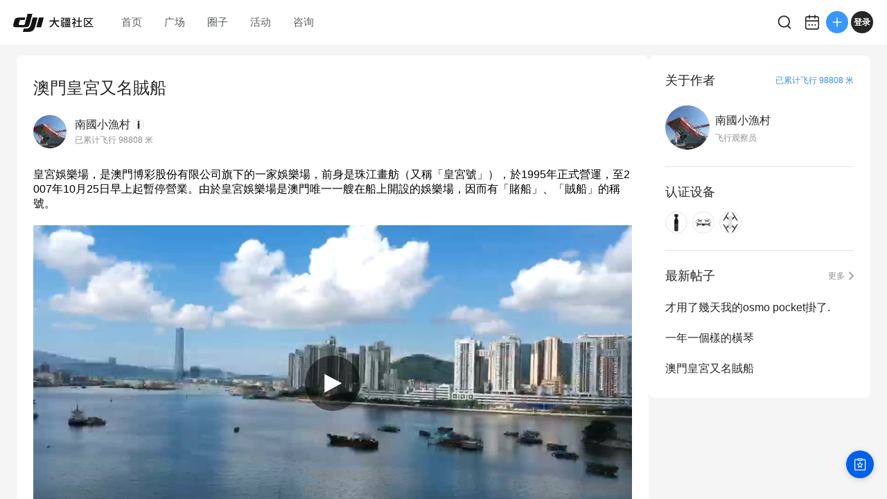

--- FILE ---
content_type: text/html;charset=UTF-8
request_url: https://www.djivideos.com/video_play/9321be24-986a-41c5-9054-2294aae861e3?autoplay=false
body_size: 1536
content:
<html lang="zh-CN">
<head>
    <meta charset="utf-8" />
    <meta name="viewport" content="width=device-width, initial-scale=1" />
    <title>web player</title>
    
    <link rel="stylesheet" href="https://sp-webfront.skypixel.com/jxplayer/static/player.16734d5d18e8f5ce388c.css?ver=202508201649" />
    <style>
        html, body, #mod_player {
            margin: 0;
            padding: 0;
            width: 100%;
            height: 100%;
        }
    </style>
</head>
<body>
<div id="mod_player">

</div>
<script>
    /*<![CDATA[*/
    window.VIDEO_INFO = {
        status: 0,
        vid: '9321be24-986a-41c5-9054-2294aae861e3',
        poster: 'https://us-videos.dji.net/video_trans/25789253b5d24536aa7d6954b3e6d5c2/2.jpg',
        duration: 30,
        historyStart: 0,
        title: "",
        formats: "mp4",
        defaultTrack: null,
        definitions: [],
        defaultDefinition: '1',
        tracks: []
    };
    if (window.VIDEO_INFO.poster) {
        window.VIDEO_INFO.poster = window.VIDEO_INFO.poster.replace('http://', "//");
        window.VIDEO_INFO.poster = window.VIDEO_INFO.poster.replace('https://', "//");
    }
    var videoDefinitions = JSON.parse('[{\"type\":\"SD\",\"text\":\"480p\",\"src\":\"https://us-videos.dji.net/video_trans/25789253b5d24536aa7d6954b3e6d5c2/sd.mp4\"},{\"type\":\"HD\",\"text\":\"720p\",\"src\":\"https://us-videos.dji.net/video_trans/25789253b5d24536aa7d6954b3e6d5c2/720.mp4\"},{\"type\":\"FHD\",\"text\":\"1080p\",\"src\":\"https://us-videos.dji.net/video_trans/25789253b5d24536aa7d6954b3e6d5c2/1080.mp4\"}]');
    var hevcVideoDefinitions = JSON.parse('[{\"type\":\"SD-HEVC\",\"text\":\"480p-hevc\",\"src\":\"https://us-videos.dji.net/video_trans/25789253b5d24536aa7d6954b3e6d5c2/sd-hevc.mp4\"},{\"type\":\"HD-HEVC\",\"text\":\"720p-hevc\",\"src\":\"https://us-videos.dji.net/video_trans/25789253b5d24536aa7d6954b3e6d5c2/720-hevc.mp4\"},{\"type\":\"FHD-HEVC\",\"text\":\"1080p-hevc\",\"src\":\"https://us-videos.dji.net/video_trans/25789253b5d24536aa7d6954b3e6d5c2/1080-hevc.mp4\"}]');
    for (di in videoDefinitions) {
        if (videoDefinitions[di]["src"]) {
            videoDefinitions[di]["src"] = videoDefinitions[di]["src"].replace('http://', "//");
            videoDefinitions[di]["src"] = videoDefinitions[di]["src"].replace('https://', "//");
        }
    }
    var videoTracks = JSON.parse('[]');
    for (ci in videoTracks) {
        if (videoTracks[ci]["src"]) {
            videoTracks[ci]["src"] = videoTracks[ci]["src"].replace('http://', "//");
            videoTracks[ci]["src"] = videoTracks[ci]["src"].replace('https://', "//");
        }
    }
    window.VIDEO_INFO.definitions = videoDefinitions;
    window.VIDEO_INFO.tracks = videoTracks;
    /*]]>*/
</script>
<div id="logger"></div>
<script src="https://sp-webfront.skypixel.com/jxplayer/static/player.16734d5d18e8f5ce388c.js?ver=202508201649"></script>
<script>
    /*<![CDATA[*/
    function getUrlParam(p, u) {
        u = u || document.location.toString();
        var reg = new RegExp('(^|&|\\\\?)' + p + '=([^&]*)(&|$|#)');
        var r = u.match(reg);
        return r ? r[2] : '';
    }
    window.onerror = function (message, source, lineno, colno, error) {
        console.log(message, source, lineno, colno, error)
    }
    function initPlayer() {
        window.VIDEO_INFO = window.VIDEO_INFO || {};
        window.VIDEO_INFO.vid = window.VIDEO_INFO.vid;
        window.VIDEO_INFO.poster = getUrlParam('poster') || window.VIDEO_INFO.poster;
        window.VIDEO_INFO.title = getUrlParam('title') || window.VIDEO_INFO.title;
        // window.VIDEO_INFO.defaultTrack = getUrlParam('language') || window.VIDEO_INFO.defaultTrack;
        window.VIDEO_INFO.activeTrack = getUrlParam('language') || window.VIDEO_INFO.activeTrack
        try {
            window.localStorage.setItem('definition', getUrlParam('definition') || window.VIDEO_INFO.defaultDefinition)
        } catch (e) {
            console.error(e)
        }

        var autoplay = getUrlParam('autoplay');
        autoplay = (autoplay === '0' || autoplay === 'false') ? 0 : 1;
        var muted = getUrlParam('muted');
        muted = (muted === '1' || muted === 'true') ? 1 : 0;
        var params = {
            autoplay: autoplay,
            loop: getUrlParam('loop'),
            source: window.VIDEO_INFO,
            disabledChildren: ['rightClick'],
            muted: muted
        };
        var disableControls = getUrlParam('disctrl');
        disableControls = (disableControls == 1 || disableControls === 'true') ? 1 : 0;
        if (disableControls) {
            params.disabledChildren = [
                'controls',
                'rightClick'
            ];
        }
        //设置播放器
        var player = jxplayer('mod_player').setup(params);
    }
    document.addEventListener("DOMContentLoaded", initPlayer);
    /*]]>*/
</script>
</body>
</html>


--- FILE ---
content_type: text/css
request_url: https://sp-webfront.skypixel.com/jxplayer/static/player.16734d5d18e8f5ce388c.css?ver=202508201649
body_size: 12082
content:
/**Wed Aug 13 2025 06:16:32 GMT+0000 (Coordinated Universal Time)**/
body{margin:0;padding:0;font-family:Helvetica Neue,Hiragino Sans GB,Microsoft YaHei,WenQuanYi Micro Hei,Arial,sans-serif}.tvp-container{position:relative;width:100%;height:100%;line-height:1;max-width:100%;max-height:100%;overflow:hidden;background:#000;color:#fff;font-size:16px;-webkit-user-select:none;-moz-user-select:none;-ms-user-select:none;user-select:none}.tvp-container *{margin:0;padding:0}.tvp-container *,.tvp-container :after,.tvp-container :before{box-sizing:border-box}.tvp-container a,.tvp-container a:hover{color:#fff;text-decoration:none!important}.tvp-container a:active,.tvp-container a:focus,.tvp-container button:active,.tvp-container button:focus{outline:0 none}.tvp-container .tvp-video{position:relative;width:100%;height:100%;overflow:hidden}.tvp-container .tvp-video video{position:relative;display:block;top:0;left:0;width:100%;height:100%;background:#000}.tvp-container video::-webkit-media-controls-start-playback-button{display:none!important}.tvp-hide{display:none!important}.tvp-show{display:block!important}.tvp-shadow{position:absolute;z-index:2;left:0;top:0}.tvp-shadow,.tvp-wrap{width:100%;height:100%}.tvp-wrap{position:relative;margin:auto;background:#000}.tvp-layer{position:absolute;left:0;top:0;width:100%;height:100%;background-color:rgba(0,0,0,.85);z-index:5;display:-ms-flexbox;display:flex;-ms-flex-align:center;align-items:center;-ms-flex-pack:center;justify-content:center}.tvp-container button{display:inline-block;padding:0;border:0 none;background:none;text-align:center;font-size:0;cursor:pointer}.tvp-container svg{fill:#fff;width:100%;height:100%}.tvp-svg-shadow{stroke:#000;stroke-opacity:.15;stroke-width:2px;fill:none}.tvp-svg-fill{fill:#fff}.tvp-btn{border:none;background-color:transparent;padding:0;color:inherit;text-align:inherit;font-size:100%;font-family:inherit;cursor:default;line-height:inherit}.tvp-menu .tvp-menu-item{display:block;width:100%;line-height:36px;font-size:14px;text-align:center;white-space:nowrap;padding:0 12px;cursor:pointer;position:relative;height:38px;background:-webkit-linear-gradient(top,transparent,transparent 50%,hsla(0,0%,100%,.1) 0) bottom no-repeat;background-size:80% 1px}.tvp-menu .tvp-menu-item:active,.tvp-menu .tvp-menu-item:hover{background-color:rgba(30,30,30,.6);color:#fff}.tvp-menu .tvp-menu-item:last-child{background:none}.tvp-menu .tvp-active{color:#ff8f00}@keyframes spinner{0%{transform:rotate(0deg)}to{transform:rotate(1turn)}}.tvp-overlay-loading{display:none;position:absolute;z-index:5;top:50%;left:50%;transform:translate(-50%,-50%);text-align:center;width:100vw}.tvp-overlay-loading svg{animation:spinner 1.5s linear infinite}.tvp-icon-loading{display:inline-block;width:30px;height:30px;border-radius:50%;background-color:rgba(0,0,0,.5);vertical-align:middle}.tvp-text-loading{display:block;margin-top:14px}.tvp-overlay-poster{position:absolute;z-index:2;left:0;top:0;width:100%;height:100%;overflow:hidden;text-align:center;background-repeat:no-repeat;background-size:cover;background-position:50%}.tvp-overlay-poster-auto{text-align:center}.tvp-overlay-bigben{display:none;position:absolute;z-index:5;left:0;right:0;top:0;bottom:0;margin:auto;width:120px;height:50px;padding:6px 8px 0;background:rgba(26,26,26,.7);border-radius:3px}.tvp-overlay-bigben .tvp-overlay-content{text-align:center}.tvp-overlay-bigben .tvp-ico-ff-rw{position:relative;display:inline-block;vertical-align:top;margin-right:3px;margin-top:3px;width:0;height:0;background:none;-webkit-transform:scale(.9)}.tvp-overlay-bigben .tvp-ico-ff-rw:after{content:"";position:absolute;top:-8px;display:inline-block;width:0;height:0;overflow:hidden}.tvp-overlay-bigben.tvp-next .tvp-ico,.tvp-overlay-bigben.tvp-next .tvp-ico:after{border:20px solid transparent;border-width:9px 13px;border-left-color:#fff}.tvp-overlay-bigben .tvp-ico,.tvp-overlay-bigben .tvp-ico:after{border:20px solid transparent;border-width:9px 13px;border-right-color:#fff}.tvp-overlay-bigben .tvp-ico:after{top:-9px;left:-25px}.tvp-overlay-bigben .tvp-text{display:inline-block;line-height:26px;color:#fff;font-size:16px;vertical-align:top}.tvp-overlay-bigben .tvp-time-total-small{position:relative;margin:3px 0 0;display:block;height:7px;width:100%;background:hsla(0,0%,45%,.8);border-radius:8px}.tvp-overlay-bigben .tvp-time-current-small{position:absolute;left:0;top:0;width:10%;height:100%;background:#fff;border-radius:8px}.tvp-progress{display:block;bottom:36px;height:5px;transition:all .3s ease}.tvp-progress,.tvp-progress-padding{position:absolute;width:100%;cursor:pointer}.tvp-progress-padding{height:16px;bottom:0;z-index:40}.tvp-progress-padding:hover+.tvp-progress-list{transform:scaleY(1)}.tvp-progress-list{position:relative;top:-1px;z-index:39;width:100%;height:100%;background-color:hsla(0,0%,100%,.2);transform:scaleY(.6);transition:transform .1s cubic-bezier(.4,0,1,1)}.tvp-progress-buffer,.tvp-progress-hover,.tvp-progress-play{position:absolute;top:0;left:0;width:0;height:100%}.tvp-progress-play{z-index:35;background-color:#4098ff}.tvp-progress-handle{width:13px;height:13px;position:absolute;top:50%;right:-6.5px;margin-top:-6.5px;border-radius:50%;background-color:#4098ff;transform:scale(0);transition:transform .1s cubic-bezier(.4,0,1,1)}.tvp-progress-padding:hover+.tvp-progress-list .tvp-progress-handle{transform:scale(1)}.tvp-progress-buffer{z-index:33;background-color:hsla(0,0%,100%,.4);transition:all .3s ease}.tvp-progress-hover{z-index:34;background-color:hsla(0,0%,100%,.5);opacity:0;transition:opacity .25s cubic-bezier(0,0,.2,1)}.tvp-tooltip .tvp-tooltip-content{transform:scaleY(0);opacity:0;bottom:0;transition:all .3s ease}.tvp-tooltip.tvp-open .tvp-tooltip-content{opacity:1;transform:scaleY(1);bottom:46px}.tvp-tooltip-content{position:absolute;left:0;width:100%;background-color:rgba(0,0,0,.5);color:hsla(0,0%,100%,.5);border-radius:1px;z-index:42}.tvp-tooltip-content:after{content:"";position:absolute;bottom:-10px;left:50%;margin-left:-5px;border:5px solid transparent;border-top-color:rgba(0,0,0,.5)}.tvp-tooltip-time{width:46px;position:absolute;height:20px;z-index:5;left:0;right:0;bottom:0}.tvp-tooltip-time .tvp-tooltip-content{margin-left:-23px}.tvp-tooltip-time.tvp-open .tvp-tooltip-content{bottom:10px}.tvp-tinytip .tvp-tooltip-content{display:inline-block;padding:0 4px;color:hsla(0,0%,100%,.5);font-size:10px;line-height:20px;text-align:center}.tvp-popup .tvp-popup-content{transform:scaleY(0);opacity:0;bottom:0;transition:all .3s ease}.tvp-popup:hover .tvp-popup-content{opacity:1;transform:scaleY(1);bottom:46px}.tvp-popup-content{position:absolute;left:0;width:100%;background-color:rgba(0,0,0,.5);color:hsla(0,0%,100%,.5);border-radius:3px;z-index:42}.tvp-popup-content:after{content:"";position:absolute;bottom:-10px;left:50%;margin-left:-5px;border:5px solid transparent;border-top-color:rgba(0,0,0,.5)}.tvp-controls-hide .tvp-controls{transform:translateY(36px)}.tvp-controls{height:41px;background-color:rgba(0,0,0,.5);z-index:6;transition:transform .3s ease;transform:translateY(0)}.tvp-controls,.tvp-controls-buttons{position:absolute;width:100%;left:0;bottom:0}.tvp-controls-buttons{padding:0 10px;height:36px}.tvp-controls-buttons button{display:inline-block;width:36px;height:36px}.tvp-playpause-button{width:46px}.tvp-volume{float:right;position:relative;display:inline-block;width:36px;height:100%;color:#fff}.mobile .tvp-volume{display:none}.tvp-btn-volume{position:absolute;width:100%;height:100%}.tvp-volume-slider{left:0;width:36px;height:100px;cursor:pointer}.tvp-open .tvp-volume-slider{display:block}.tvp-volume-range{position:absolute;left:16px;top:10px;width:4px;height:80px;background-color:rgba(0,0,0,.2)}.tvp-volume-range-current{position:absolute;left:0;bottom:0;width:100%;height:50%;background-color:#4098ff}.tvp-volume-handle{position:absolute;top:0;left:-4px;width:12px;height:3px;background-color:#fff}.tvp-definition{position:relative;display:inline-block;float:right;width:55px;height:36px;vertical-align:top;color:#fff;background-position:left 0}.tvp-definition .tvp-definition-button{display:block;width:100%;line-height:36px;font-size:14px;text-align:center;cursor:pointer}.tvp-definition .tvp-definition-button span{background-color:#fff;padding:2px 4px 0;display:inline-block;border-radius:2px;line-height:16px;color:#333}.tvp-definition .tvp-tooltip-content{width:80px;left:50%;margin-left:-40px}.tvp-definition .tvp-tooltip-content:before{content:"";position:absolute;height:20px;width:100%;display:block;bottom:-20px;background-color:transparent;left:0}.tvp-definition .tvp-definition-badge{position:absolute;right:0;top:0;line-height:1;padding:2px;font-size:12px;background-color:#cf3220;color:#fff;border-radius:3px;transform:scale(.75);transform-origin:right top}.tvp-overlays{position:absolute;width:100%;height:100%;z-index:5;top:0;left:0}.ie9 .tvp-overlays,.ie10 .tvp-overlays{background-color:rgba(0,0,0,.001)}.tvp-overlay-play,.tvp-overlay-replay{z-index:6;position:absolute;top:50%;left:50%;width:80px;height:80px;margin-left:-40px;margin-top:-40px;cursor:pointer}.iphone.uc.iphone-uc .tvp-overlay-play{pointer-events:none}.tvp-overlay-play button,.tvp-overlay-replay button{position:absolute;width:100%;height:100%;padding:10px;border-radius:50%;background-color:rgba(0,0,0,.5)}.tvp-overlay-play button span,.tvp-overlay-replay button span{display:block;width:60px;height:60px}.tvp-overlay-tips{position:absolute;z-index:12;bottom:41px;width:100%;height:24px;line-height:24px;padding-left:10px;font-size:13px;text-align:left;color:#fff;background:rgba(26,26,26,.45);transform:translateY(100%);opacity:0;transition:transform .3s ease}.tvp-overlay-replay{display:none}.tvp-container.tvp-controls-hide .tvp-overlay-tips{bottom:5px}.tvp-rightclick{display:none;position:absolute;white-space:nowrap;text-shadow:0 0 2px rgba(0,0,0,.5)}.tvp-rightclick.tvp-open{z-index:16777215;display:block}.tvp-rightclick ul{border-radius:1px;list-style:none;margin:0;border:1px solid #444;padding:0}.tvp-rightclick li{background-color:rgba(28,28,28,.9);border-bottom:1px solid #444;margin:0;padding:.8em;padding-right:4em;font-size:12px}.tvp-rightclick a{color:#fff;text-decoration:none;display:block}.tvp-rightclick li:last-child{border-bottom:none}.tvp-rightclick li:hover{background-color:rgba(28,28,28,.5);cursor:pointer}.tvp-rightclick .tvp-featured{background-color:rgba(28,28,28,.8);vertical-align:middle}.tvp-rightclick .tvp-featured a{color:#fff}.tvp-title{display:none;position:absolute;top:0;width:100%;font-size:14/16em;height:8em;background:linear-gradient(180deg,#000 0,#000 18%,transparent)}.tvp-title-primary,.tvp-title-secondary{padding:.75em 1.5em;min-height:2.5em;width:100%;color:#fff;white-space:nowrap;text-overflow:ellipsis;overflow-x:hidden}.tvp-title-primary{font-weight:700}.tvp-title-secondary{margin-top:-.5em}.tvp-error{display:none;position:absolute;top:0;bottom:0;left:0;width:100%;height:100%;padding:10%;z-index:50;color:#fff;font-size:13px;line-height:20px;text-align:left;background:#202020 url([data-uri]) 50% no-repeat;background-size:cover}.tvp-error.tvp-open{display:block}.tvp-error-row{position:relative;width:100%;height:100%}.tvp-error-content{display:table;width:100%;height:100%;padding:0 23px 0 25px}.tvp-error-content .tvp-text{display:table-cell;padding:20px 0 0;vertical-align:middle;font-size:14px;text-align:left}.tvp-error-inner{width:100%;height:100%;padding:0 20px;display:-webkit-box;-webkit-box-pack:center;-webkit-box-align:center;display:-webkit-flex;-webkit-align-items:center;-webkit-justify-content:center;display:-ms-flexbox;display:flex;-ms-flex-align:center;align-items:center;-ms-flex-pack:center;justify-content:center;-ms-flex-direction:column;flex-direction:column;color:#fff}.tvp-error-inner .tvp-error-title{margin:10px 0 4px;line-height:22px;font-size:16px;text-align:center}.tvp-error-inner .tvp-left{text-align:left}.tvp-error-inner .tvp-error-desc{font-size:13px;color:#8e8e8e;text-align:center}.tvp-error-inner .tvp-btn-simple{display:block;width:100px;height:35px;line-height:35px;margin:20px auto 0;text-align:center;border:1px solid #fff;border-radius:35px;font-size:14px;color:#fff}.tvp-error-inner .tvp-error-retry{width:80px;line-height:40px;color:#fff;text-align:center;background:rgba(0,0,0,.4);border:1px solid rgba(0,0,0,.7);border-radius:2px;font-size:16px;margin-top:20px}.tvp-fullmode-body{padding:0!important;margin:0!important;overflow:hidden!important}.tvp-fullmode{position:absolute!important;width:100%!important;height:100%!important;overflow:hidden!important}.tvp-fullmode .tvp-controlbar{z-index:2147483647}.tvp-fullscreen{float:right;position:relative;transition:all .3s ease;opacity:.7}.tvp-fullscreen .tvp-fullscreen-default{display:block}.tvp-fullscreen .tvp-fullscreen-full,.tvp-fullscreen.tvp-open .tvp-fullscreen-default{display:none}.tvp-fullscreen.tvp-open .tvp-fullscreen-full{display:block}.tvp-time-panel{display:inline-block;height:100%;line-height:36px;padding:0 5px;white-space:nowrap;vertical-align:top;font-size:100%;font-size:12px;color:hsla(0,0%,100%,.5)}.tvp-time-panel-current{color:#dededf}.tvp-cc{float:right;position:relative;display:inline-block;width:36px;height:100%;color:#fff}.tvp-cc .tvp-tooltip-content{display:inline-block;width:auto;left:50%;margin-left:0;transform:translateX(-50%) scaleY(0);position:absolute;z-index:1000}.tvp-cc .tvp-tooltip-content .tvp-menu{overflow-y:scroll;max-height:60vh;-webkit-overflow-scrolling:touch;-ms-touch-action:auto;touch-action:auto;overscroll-behavior:contain;z-index:1000}.tvp-cc .tvp-tooltip-content .tvp-menu::-webkit-scrollbar{display:none}.tvp-cc .tvp-tooltip-content:before{content:"";position:absolute;height:20px;width:100%;display:block;top:100%;background-color:transparent;left:0;pointer-events:auto}.tvp-cc .tvp-menu-item{text-align:left;position:relative;-webkit-user-select:none;-moz-user-select:none;-ms-user-select:none;user-select:none;cursor:pointer;-ms-touch-action:manipulation;touch-action:manipulation}.tvp-cc.tvp-open .tvp-tooltip-content{transform:translateX(-50%) scaleY(1);transition:transform .2s ease-out}::cue{color:#fff;font-size:1em;background-color:rgba(0,0,0,.4);font-family:Helvetica Neue,Hiragino Sans GB,Microsoft YaHei,WenQuanYi Micro Hei,Arial,sans-serif}.tvp-container video::-webkit-media-text-track-display{transform:translateY(-48px)}.tvp-container video::media-text-track-display{transform:translateY(-48px)}.tvp-container.tvp-controls-hide video::-webkit-media-text-track-display{transform:translateY(-20px)}.tvp-container.tvp-controls-hide video::media-text-track-display{transform:translateY(-20px)}.tvp-track{position:absolute;pointer-events:none;top:0;left:0;right:0;bottom:45px}.tvp-controls-hide .tvp-track{bottom:8px}.tvp-track-content{position:relative;width:100%;height:100%;font-family:Helvetica Neue,Hiragino Sans GB,Microsoft YaHei,WenQuanYi Micro Hei,Arial,sans-serif}.tvp-container.scrubbing .tvp-overlay-bigben{display:block}.tvp-container.scrubbing .tvp-overlays .tvp-overlay-loading{display:none}.tvp-container.definition-switching .tvp-tips-definition{transform:translateY(0);opacity:1}.tvp-container.default.mobile .tvp-controls{transform:translateY(100%)}.tvp-container.default-loading .tvp-overlay-loading{display:block}.tvp-container.default-loading .tvp-overlay-play{display:none}.tvp-container.play-animate .tvp-overlay-loading{display:none!important}.tvp-container.paused .tvp-overlay-play{opacity:1}.tvp-container.paused .tvp-controls{transform:translateY(0)}.tvp-container.paused .tvp-overlay-poster{display:none}.tvp-container.paused.iphone .tvp-overlay-play,.tvp-container.paused.ipod .tvp-overlay-play{display:block!important}.tvp-container.paused.iphone .tvp-overlay-play button,.tvp-container.paused.ipod .tvp-overlay-play button{opacity:1!important;transform:scale(1)!important}.tvp-container.waiting .tvp-overlay-loading{display:block}.tvp-container.playing .tvp-overlay-poster{display:none}.tvp-container.playing .tvp-progress{bottom:34px}.tvp-container.error .tvp-overlay-poster,.tvp-container.error .tvp-title{display:block}.tvp-container.error .tvp-controls,.tvp-container.error .tvp-overlay-play{display:none}.tvp-container.ended .tvp-overlay-replay{display:block}.tvp-container.ended .tvp-overlay-play{display:none}.tvp-container.ended .tvp-overlay-poster{display:block}.tvp-container.ended.iphone .tvp-overlay-play,.tvp-container.ended.ipod .tvp-overlay-play{transform:scale(0)}

--- FILE ---
content_type: application/javascript
request_url: https://static.djicdn.com/dji-bbs/v1/_next/static/chunks/3255-d77c15dac202f1cb.js
body_size: 38444
content:
(self.webpackChunk_N_E=self.webpackChunk_N_E||[]).push([[3255],{83429:function(e,t,n){"use strict";n.d(t,{CV:function(){return c},Eu:function(){return d},Ud:function(){return m},X5:function(){return u},Xu:function(){return s},jM:function(){return l}});var i,r=n(73537),o=n.n(r),a=n(9152),s=((i={}).video="videos",i.photo="photos",i),c=function(e){var t=e.workType,n=e.controller;return(0,a.ZP)({url:"/uploads/".concat(t,"/init"),method:a.N7.POST,signal:n.signal}).then(function(e){return(null==e?void 0:e.item)||""}).catch(function(e){return Promise.reject(e)})},l=function(e,t,n){var i=new(o())({accessKeyId:e.access_key_id,accessKeySecret:e.access_key_secret,bucket:e.upload_bucket,endpoint:e.upload_host,stsToken:e.security_token,timeout:"3600s"}),r=function(e){i&&e&&i.abortMultipartUpload(e.name,e.uploadId).catch(function(e){console.log("---abortMultipartUpload",e)})};return{task:i.multipartUpload(e.upload_file_path,t,n).finally(function(){r=function(){return!0}}),abort:function(e){r(e)}}},d=function(e){var t=e.configs,n=e.file,i=e.controller;return(0,a.ZP)({url:"/uploads/videos/save",method:a.N7.POST,signal:i.signal,params:{cmt_token:t.cmt_token,vid:t.vid,file_size:n.size}}).then(function(){}).catch(function(e){return Promise.reject(e)})},u=function(e){var t=e.file,n=e.controller,i=e.onUploadProgressCb,r=new FormData;return r.append("file",t),(0,a.ZP)({url:"/forum/files/upload",method:a.N7.POST,params:r,signal:null==n?void 0:n.signal,headers:{"Content-Type":"multipart/form-data"},onUploadProgress:function(e){var t=e.loaded,n=e.total;n&&"function"==typeof i&&i(Number(t/n))}}).then(function(e){var t;return null==e||null===(t=e.item)||void 0===t?void 0:t.url}).catch(function(e){return Promise.reject(e)})},m=function(e){if(!e)return"00:00";var t=e,n=Math.floor(e/60)>=10?Math.floor(e/60).toString():"0"+Math.floor(e/60),i=(t-=60*Number.parseInt(n))>=10?t.toString():"0"+t;return"".concat(n,":").concat(i)}},22981:function(e,t,n){"use strict";n.d(t,{L:function(){return o},j:function(){return a}});var i,r=n(9152),o=((i={}).success="success",i.fail="fail",i),a=function(e){return(0,r.ZP)({url:"/common/utils/video/parse",method:r.N7.POST,params:e}).then(function(e){return(null==e?void 0:e.item)||{}})}},86028:function(e,t,n){"use strict";var i=n(50959),r=n(99013),o=n.n(r),a=n(93003),s=n.n(a),c=n(11527);t.Z=i.forwardRef(function(e,t){var n=function(e){var t,n=new(o())("#copyClipboard",{text:function(){return e}});null===(t=document.getElementById("copyClipboard"))||void 0===t||t.click(),n.destroy()};return(0,i.useImperativeHandle)(t,function(){return{initClipBoard:n}}),(0,c.jsx)("button",{type:"button","data-clipboard-target":"#copyClipboard",id:"copyClipboard",className:s().copyClipboard})})},48354:function(e,t,n){"use strict";var i=n(50959),r=n(82187),o=n.n(r),a=n(13133),s=n(37497),c=n(29013),l=n(87366),d=n.n(l),u=n(11527);t.Z=function(e){var t=e.name,n=e.icon,r=e.className,l=e.isLink,m=e.home_page,_=e.showTooltip,p=e.disableClick,v=(0,a.useRouter)(),h=(0,i.useRef)(),f=function(){var e,t=null===(e=h.current)||void 0===e?void 0:e.querySelector("img");h.current.style.backgroundColor="#E4E4E4",h.current.style.border="none",t.style.cssText="width: 20px; height: 20px;"},g=void 0===_||_?"tooltip tooltipTop":"";return void 0===l||l?(0,u.jsx)("a",{className:o()(g,[d().equipmentLink]),"data-tooltip":t,target:p||(0,s.Fy)(v.query.entry)?"_self":"_blank",href:p||(0,s.Fy)(v.query.entry)?"javascript:void(0)":void 0===m?"javascript:void(0)":m,children:(0,u.jsx)("div",{className:o()([d().equipment],r),ref:h,children:(0,u.jsx)(c.ZP,{src:null!=n?n:"",className:d().imgWrapper,cutMode:"fill",type:c.__.image,onError:f})})}):(0,u.jsx)("div",{className:o()(g,[d().equipmentLink]),"data-tooltip":t,children:(0,u.jsx)("div",{className:o()([d().equipment],r),ref:h,children:(0,u.jsx)(c.ZP,{src:null!=n?n:"",className:d().imgWrapper,cutMode:"fill",type:c.__.image,onError:f})})})}},85886:function(e,t,n){"use strict";var i=n(13106),r=n.n(i),o=n(11527);t.Z=function(e){var t=e.canonicalLink,n=e.keywords,i=e.title,a=e.description;return(0,o.jsxs)(r(),{children:[(0,o.jsx)("title",{children:void 0===i?"DJI大疆社区":i}),(0,o.jsx)("meta",{name:"keywords",content:void 0===n?"DJI社区,大疆社区,无人机玩家交流,大疆教程,手持设备玩家交流,无人机玩法,无人机教程,DJI,DJI Mavic,DJI Mini,DJI Air,Osmo Action,Osmo Pocket,DJI Avata,DJI Neo,DJI Flip":n}),(0,o.jsx)("meta",{name:"description",content:void 0===a?"大疆社区官方论坛是无人机爱好者的大本营，在这里交流大疆无人机的使用技巧心得，了解大疆最新动态，参与大疆无人机活动互动，为大疆粉丝和无人机爱好者打造一个良好的互动交流平台。":a}),t&&(0,o.jsx)("link",{rel:"canonical",href:t})]})}},46438:function(e,t,n){"use strict";var i=n(50959),r=n(82187),o=n.n(r),a=n(53767),s=n.n(a),c=n(11527);t.Z=function(e){var t=e.title,n=e.className,r=e.renderLeft,a=e.renderExtra;return(0,c.jsxs)("div",{className:o()(s().root,void 0===n?"":n),children:[(void 0===r?function(){return(0,c.jsx)(i.Fragment,{})}:r)(),t&&(0,c.jsx)("div",{className:s().title,children:t}),(0,c.jsx)("div",{className:s().actions,children:(void 0===a?function(){return[]}:a)()})]})}},68959:function(e,t,n){"use strict";var i=n(45626),r=n(61533),o=n(50959),a=n(82187),s=n.n(a),c=n(67556),l=n(7549),d=n.n(l),u=n(11527),m=["className","defaultValue","value","disabled","enableClear","isNoInput","errorMsg","maxLength","onChange","onFocus","onBlur","onDelete"];function _(e,t){var n=Object.keys(e);if(Object.getOwnPropertySymbols){var i=Object.getOwnPropertySymbols(e);t&&(i=i.filter(function(t){return Object.getOwnPropertyDescriptor(e,t).enumerable})),n.push.apply(n,i)}return n}t.Z=function(e){var t,n=e.className,a=e.defaultValue,l=e.value,p=void 0===l?"":l,v=e.disabled,h=void 0!==v&&v,f=e.enableClear,g=e.isNoInput,x=void 0!==g&&g,A=e.errorMsg,j=void 0===A?"":A,b=e.maxLength,y=void 0===b?1e4:b,I=e.onChange,C=void 0===I?function(){}:I,N=e.onFocus,k=void 0===N?function(){}:N,w=e.onBlur,T=void 0===w?function(){}:w,E=e.onDelete,P=void 0===E?function(){}:E,D=(0,r.Z)(e,m),O=(0,o.useState)((void 0===a?"":a)||p),M=O[0],S=O[1],R=(0,o.useState)(!1),L=R[0],U=R[1],Z=(0,o.useRef)(null);return(0,o.useEffect)(function(){S(p)},[p]),(0,o.useEffect)(function(){C(M)},[M]),(0,u.jsxs)("div",{className:s()(d().root,void 0===n?"":n,(t={},(0,i.Z)(t,d().focused,L),(0,i.Z)(t,d().disabled,h),(0,i.Z)(t,d().error,!!j),(0,i.Z)(t,d().rootPc,!c.tq),t)),children:[(0,u.jsx)("input",function(e){for(var t=1;t<arguments.length;t++){var n=null!=arguments[t]?arguments[t]:{};t%2?_(Object(n),!0).forEach(function(t){(0,i.Z)(e,t,n[t])}):Object.getOwnPropertyDescriptors?Object.defineProperties(e,Object.getOwnPropertyDescriptors(n)):_(Object(n)).forEach(function(t){Object.defineProperty(e,t,Object.getOwnPropertyDescriptor(n,t))})}return e}({ref:Z,onChange:function(e){if(x)return e.preventDefault(),!1;S(e.target.value)},onFocus:function(){var e;null===(e=Z.current)||void 0===e||e.focus(),U(!0),k(M)},onBlur:function(){var e;null===(e=Z.current)||void 0===e||e.blur(),U(!1),T(M),C(M)},onKeyDown:function(e){("Backspace"===e.key||8===e.keyCode)&&P()},disabled:h,value:M,maxLength:y},D)),!!M&&void 0!==f&&f&&(0,u.jsx)("div",{className:d().clear,onClick:function(){S("")}}),M.length>=y&&(0,u.jsx)("div",{className:d().error,children:j})]})}},85697:function(e,t,n){"use strict";var i=n(45626),r=n(61533),o=n(50959),a=n(82187),s=n.n(a),c=n(32571),l=n.n(c),d=n(84506),u=n(11527),m=["className","label","defaultValue","value","disabled","enableClear","isNoInput","required","errorMsg","maxLength","onChange","onFocus","onBlur","onDelete"];function _(e,t){var n=Object.keys(e);if(Object.getOwnPropertySymbols){var i=Object.getOwnPropertySymbols(e);t&&(i=i.filter(function(t){return Object.getOwnPropertyDescriptor(e,t).enumerable})),n.push.apply(n,i)}return n}t.Z=function(e){var t,n=e.className,a=e.label,c=e.defaultValue,p=e.value,v=void 0===p?"":p,h=e.disabled,f=void 0!==h&&h,g=e.enableClear,x=e.isNoInput,A=void 0!==x&&x,j=e.required,b=void 0!==j&&j,y=e.errorMsg,I=void 0===y?"":y,C=e.maxLength,N=void 0===C?1e4:C,k=e.onChange,w=void 0===k?function(){}:k,T=e.onFocus,E=void 0===T?function(){}:T,P=e.onBlur,D=void 0===P?function(){}:P,O=e.onDelete,M=void 0===O?function(){}:O,S=(0,r.Z)(e,m),R=(0,o.useState)((void 0===c?"":c)||v),L=R[0],U=R[1],Z=(0,o.useState)(!1),W=Z[0],B=Z[1],F=(0,o.useState)(!1),V=F[0],H=F[1],Q=(0,o.useRef)(null),G=(0,d.a6)();return(0,o.useEffect)(function(){U(v)},[v]),(0,o.useEffect)(function(){w(L)},[L]),(0,u.jsxs)("div",{className:s()(l().root,void 0===n?"":n,(t={},(0,i.Z)(t,l().focused,V),(0,i.Z)(t,l().disabled,f),(0,i.Z)(t,l().error,!!I),t)),children:[(0,u.jsx)("input",function(e){for(var t=1;t<arguments.length;t++){var n=null!=arguments[t]?arguments[t]:{};t%2?_(Object(n),!0).forEach(function(t){(0,i.Z)(e,t,n[t])}):Object.getOwnPropertyDescriptors?Object.defineProperties(e,Object.getOwnPropertyDescriptors(n)):_(Object(n)).forEach(function(t){Object.defineProperty(e,t,Object.getOwnPropertyDescriptor(n,t))})}return e}({ref:Q,onChange:function(e){if(A)return e.preventDefault(),!1;var t=e.target.value;G.handleChange(e,function(e){t=e,U(e)}),U(t)},onFocus:function(){var e;null===(e=Q.current)||void 0===e||e.focus(),H(!0),E(L)},onBlur:function(){var e;null===(e=Q.current)||void 0===e||e.blur(),H(!1),B(L.length<=0&&b),D(L),w(L)},onKeyDown:function(e){G.handleKeyDown(e,L,function(e){U(e)}),("Backspace"===e.key||8===e.keyCode)&&M()},onCompositionStart:G.handleCompositionStart,onCompositionEnd:function(e){G.handleCompositionEnd(e),U(e.currentTarget.value)},disabled:f,value:L,maxLength:N},S)),!!L&&void 0!==g&&g&&(0,u.jsx)("div",{className:l().clear,onClick:function(){U("")}}),(0,u.jsx)("div",{className:l().error,children:L.length>=N?I:W?"".concat(void 0===a?"":a,"字数不少于1个字"):void 0})]})}},99109:function(e,t,n){"use strict";var i=n(82187),r=n.n(i),o=n(43244),a=n.n(o),s=n(11527);t.Z=function(e){var t=e.title,n=e.onCancel,i=e.onExit,o=e.onConfirm,c=e.isShowCloseIcon,l=e.showExitBtn,d=e.className,u=e.description,m=e.okText,_=e.exitText;return(0,s.jsx)("div",{className:r()(a().root,void 0===d?"":d),children:(0,s.jsxs)("div",{className:a().wrapper,children:[(void 0===c||c)&&(0,s.jsx)("div",{className:a().cancel,onClick:function(){n&&n()}}),t&&(0,s.jsx)("div",{className:a().title,children:t}),(0,s.jsx)("div",{className:a().description,children:void 0===u?"保存已添加内容，后续继续编辑":u}),(0,s.jsx)("div",{className:a().actions,children:(0,s.jsxs)("div",{className:a().actionWrapper,children:[(void 0===l||l)&&(0,s.jsx)("div",{className:r()(a().action,a().exit),onClick:function(){i&&i()},children:void 0===_?"退出":_}),(0,s.jsx)("div",{className:r()(a().action,a().confirm),onClick:function(){o()},children:void 0===m?"保存并退出":m})]})})]})})}},66213:function(e,t,n){"use strict";var i=n(45626),r=n(61533),o=n(50959),a=n(82187),s=n.n(a),c=n(75629),l=n.n(c),d=n(11527),u=["id","className","defaultValue","value","disabled","focused","errorMsg","autoResize","enterCreate","maxLength","isMaxLength","onChange","onFocus","onBlur","onCreateNew","onDelete"];function m(e,t){var n=Object.keys(e);if(Object.getOwnPropertySymbols){var i=Object.getOwnPropertySymbols(e);t&&(i=i.filter(function(t){return Object.getOwnPropertyDescriptor(e,t).enumerable})),n.push.apply(n,i)}return n}var _=(0,o.forwardRef)(function(e,t){var n,a=e.id,c=e.className,_=e.defaultValue,p=e.value,v=void 0===p?"":p,h=e.disabled,f=void 0!==h&&h,g=e.focused,x=void 0!==g&&g,A=e.errorMsg,j=e.autoResize,b=void 0!==j&&j,y=(e.enterCreate,e.maxLength),I=void 0===y?1e4:y,C=e.isMaxLength,N=void 0!==C&&C,k=e.onChange,w=void 0===k?function(){}:k,T=e.onFocus,E=void 0===T?function(){}:T,P=e.onBlur,D=void 0===P?function(){}:P,O=e.onCreateNew,M=void 0===O?function(){}:O,S=e.onDelete,R=void 0===S?function(){}:S,L=(0,r.Z)(e,u),U=(0,o.useState)((void 0===_?"":_)||v),Z=U[0],W=U[1],B=(0,o.useRef)(null),F=(0,o.useRef)(null),V=(0,o.useRef)("auto"),H=(0,o.useState)(v),Q=H[0],G=H[1],Y=(0,o.useState)(!1),q=Y[0],K=Y[1];(0,o.useEffect)(function(){W(v),b&&z()},[v]),(0,o.useEffect)(function(){if(x){var e;null===(e=B.current)||void 0===e||e.focus()}},[x]);var z=function(){setTimeout(function(){var e=B.current,t=F.current;if(e&&(e.style.height=V.current,F)){var n=null==t?void 0:t.scrollHeight;V.current="".concat(n,"px"),e.style.height="".concat(n,"px")}},10)},J=function(){var e;null===(e=B.current)||void 0===e||e.focus(),E(a)},X=function(e){var t,n,i,r=arguments.length>1&&void 0!==arguments[1]?arguments[1]:[0,0];null===(t=B.current)||void 0===t||t.focus(),null===(n=B.current)||void 0===n||n.setRangeText(e,r[0],r[1],"end"),null===(i=B.current)||void 0===i||i.dispatchEvent(new Event("change",{bubbles:!0}))},$=function(){var e;return(null===(e=B.current)||void 0===e?void 0:e.innerHTML)||""};return(0,o.useImperativeHandle)(t,function(){return{insertText:X,getEscapedText:$,handleFocus:J}}),(0,d.jsxs)("div",{className:s()(l().root,void 0===c?"":c,(n={},(0,i.Z)(n,l().focused,x),(0,i.Z)(n,l().disabled,f),(0,i.Z)(n,l().error,Z.length>=I),n)),children:[(0,d.jsx)("textarea",function(e){for(var t=1;t<arguments.length;t++){var n=null!=arguments[t]?arguments[t]:{};t%2?m(Object(n),!0).forEach(function(t){(0,i.Z)(e,t,n[t])}):Object.getOwnPropertyDescriptors?Object.defineProperties(e,Object.getOwnPropertyDescriptors(n)):m(Object(n)).forEach(function(t){Object.defineProperty(e,t,Object.getOwnPropertyDescriptor(n,t))})}return e}({ref:B,className:l().textarea,onKeyDown:function(e){var t;if(N&&!q&&"Backspace"!==e.key&&8!==e.keyCode){e.preventDefault();return}"Enter"!==e.key&&13!==e.keyCode||null!=e&&null!==(t=e.nativeEvent)&&void 0!==t&&t.isComposing?"Backspace"!==e.key&&8!==e.keyCode||Z||(e.repeat?R(a):setTimeout(function(){R(a)},100)):M(a,Z)},onChange:function(e){var t,n,i=e.target.value;if(N&&!q&&i.length>=Q.length){e.preventDefault();return}"\n"!==i&&(W(i),b&&z(),w(a,i,[(null===(t=B.current)||void 0===t?void 0:t.selectionStart)||0,(null===(n=B.current)||void 0===n?void 0:n.selectionEnd)||0]),G(i))},onCompositionStart:function(){return K(!0)},onCompositionEnd:function(){return K(!1)},onFocus:J,onBlur:function(){null===(e=B.current)||void 0===e||e.blur();var e,t,n,i=[(null===(t=B.current)||void 0===t?void 0:t.selectionStart)||0,(null===(n=B.current)||void 0===n?void 0:n.selectionEnd)||0];D(Z,i),w(a,Z,i)},disabled:f,value:Z,maxLength:I,spellCheck:"false"},L)),b&&(0,d.jsx)("textarea",{ref:F,className:l().hidden,rows:1,value:Z,"aria-hidden":!0,readOnly:!0}),Z.length>=I&&(0,d.jsx)("div",{className:l().error,children:void 0===A?"":A})]})});t.Z=_},30523:function(e,t,n){"use strict";var i=n(45626),r=n(61533),o=n(50959),a=n(82187),s=n.n(a),c=n(82864),l=n.n(c),d=n(84506),u=n(11527),m=["id","className","defaultValue","value","disabled","focused","errorMsg","autoResize","enterCreate","maxLength","isMaxLength","onChange","onFocus","onBlur","onCreateNew","onDelete","onCombine"];function _(e,t){var n=Object.keys(e);if(Object.getOwnPropertySymbols){var i=Object.getOwnPropertySymbols(e);t&&(i=i.filter(function(t){return Object.getOwnPropertyDescriptor(e,t).enumerable})),n.push.apply(n,i)}return n}t.Z=function(e){var t,n=e.id,a=e.className,c=e.defaultValue,p=e.value,v=void 0===p?"":p,h=e.disabled,f=void 0!==h&&h,g=e.focused,x=void 0!==g&&g,A=e.errorMsg,j=e.autoResize,b=void 0!==j&&j,y=(e.enterCreate,e.maxLength),I=void 0===y?1e4:y,C=e.isMaxLength,N=void 0!==C&&C,k=e.onChange,w=void 0===k?function(){}:k,T=e.onFocus,E=void 0===T?function(){}:T,P=e.onBlur,D=void 0===P?function(){}:P,O=e.onCreateNew,M=void 0===O?function(){}:O,S=e.onDelete,R=void 0===S?function(){}:S,L=(e.onCombine,(0,r.Z)(e,m)),U=(0,o.useState)((void 0===c?"":c)||v),Z=U[0],W=U[1],B=(0,o.useRef)(null),F=(0,o.useRef)(null),V=(0,o.useRef)("auto"),H=(0,o.useState)(v),Q=H[0],G=H[1],Y=(0,d.a6)();(0,o.useEffect)(function(){W(v),b&&q()},[v]),(0,o.useEffect)(function(){if(x){var e;null===(e=B.current)||void 0===e||e.focus()}},[x]);var q=function(){setTimeout(function(){var e=B.current,t=F.current;if(e&&(e.style.height=V.current,F)){var n=null==t?void 0:t.scrollHeight;V.current="".concat(n,"px"),e.style.height="".concat(n,"px")}},10)};return(0,u.jsxs)("div",{className:s()(l().root,void 0===a?"":a,(t={},(0,i.Z)(t,l().focused,x),(0,i.Z)(t,l().disabled,f),(0,i.Z)(t,l().error,Z.length>=I),t)),children:[(0,u.jsx)("textarea",function(e){for(var t=1;t<arguments.length;t++){var n=null!=arguments[t]?arguments[t]:{};t%2?_(Object(n),!0).forEach(function(t){(0,i.Z)(e,t,n[t])}):Object.getOwnPropertyDescriptors?Object.defineProperties(e,Object.getOwnPropertyDescriptors(n)):_(Object(n)).forEach(function(t){Object.defineProperty(e,t,Object.getOwnPropertyDescriptor(n,t))})}return e}({ref:B,className:l().textarea,onKeyDown:function(e){if(N&&"Backspace"!==e.key&&8!==e.keyCode){e.preventDefault();return}Y.handleKeyDown(e,Z,function(e){W(e),w(n,e)}),"Enter"===e.key&&13===e.keyCode?M(n,Z):"Backspace"!==e.key&&8!==e.keyCode||Z||(e.preventDefault(),R(n))},onChange:function(e){var t=e.target.value;if(N&&t.length>=Q.length){e.preventDefault();return}"\n"!==t&&(Y.handleChange(e,function(e){t=e,W(e),w(n,e)}),W(t),b&&q(),w(n,t),G(t))},onFocus:function(){var e;null===(e=B.current)||void 0===e||e.focus(),E(n)},onBlur:function(){var e;null===(e=B.current)||void 0===e||e.blur(),D(Z),w(n,Z)},onCompositionStart:Y.handleCompositionStart,onCompositionEnd:function(e){Y.handleCompositionEnd(e);var t=e.currentTarget.value;W(t),w(n,t)},disabled:f,value:Z,maxLength:I},L)),b&&(0,u.jsx)("textarea",{ref:F,className:l().hidden,rows:1,value:Z,"aria-hidden":!0,readOnly:!0}),Z.length>=I&&(0,u.jsx)("div",{className:l().error,children:void 0===A?"":A})]})}},45497:function(e,t,n){"use strict";var i=n(45626),r=n(92800),o=n(50959),a=n(32491),s=n(82187),c=n.n(s),l=n(85073),d=n(91949),u=n(79702),m=n.n(u),_=n(93350),p=n.n(_),v=n(11527),h=n(57602);t.Z=function(e){var t,n,s,u,_=e.deviceCategories,f=void 0===_?[]:_,g=e.selections,x=e.onCancel,A=e.onChange,j=(0,o.useState)(void 0===g?[]:g),b=j[0],y=j[1],I=(0,o.useState)(f[0]||{}),C=I[0],N=I[1],k=(0,o.useState)((null===(s=f[0])||void 0===s||null===(s=s.series)||void 0===s?void 0:s.length)===0?f[1].series[0].name:f[0].series[0].name),w=k[0],T=k[1],E=(0,o.useState)(!1),P=E[0],D=E[1],O=(0,a.useTranslations)(),M=function(e){var t;N(e),T(null==e||null===(t=e.series[0])||void 0===t?void 0:t.name)},S=function(e){return b.filter(function(t){return t.key===e}).length>0},R=function(e){var t=S(e.key);if(!t&&b.length>=d.MAX_RELATED_DEVICES){D(!0);return}t||y([].concat((0,r.Z)(b),[e]))},L=function(e){T(e)},U=function(e){var t=b.filter(function(t){return t.key!==e});y(b.filter(function(t){return t.key!==e})),D(t.length>=d.MAX_RELATED_DEVICES)};return(0,v.jsx)(l.Z,{onCancel:x,title:O("thread_add_device"),contentClassName:p().content,children:(0,v.jsxs)("div",{className:p().main,children:[(0,v.jsxs)("div",{className:p().tab,children:[(0,v.jsx)("ul",{className:p().deviceCategory,children:f.map(function(e){return(0,v.jsx)("li",{className:c()(p().deviceCate,(0,i.Z)({},p().active,C.name===e.name)),onClick:function(){return M(e)},children:e.name},e.name)})}),(0,v.jsxs)("ul",{className:p().seriesWrapper,children:[null==C||null===(u=C.series)||void 0===u?void 0:u.map(function(e){e.id;var t=e.name,n=e.devices;return(0,v.jsxs)("div",{className:p().seriesAll,id:"series",children:[(0,v.jsx)("li",{className:c()("series",p().series,(0,i.Z)({},p().active,w===t)),onClick:function(){return L(t)},children:t}),(0,v.jsx)("ul",{className:c()("deviceWrapper",p().deviceWrapper,(0,i.Z)({},p().deviceWrapperActive,w===t)),children:n.map(function(e){var t=e.key,n=e.name,r=e.device;return(0,v.jsx)("li",{className:c()(p().device,(0,i.Z)({},p().active,S(t))),onClick:function(){return R({key:t,name:n,device:r})},children:n},t)})})]},t)}),(null==C?void 0:C.name)===(null===(t=f[0])||void 0===t?void 0:t.name)&&(null===(n=f[0])||void 0===n||null===(n=n.series)||void 0===n?void 0:n.length)===0&&(0,v.jsxs)("div",{className:p().deviceEmpty,children:[(0,v.jsx)(m(),{src:h,alt:"empty-device",width:98,height:98,loader:function(e){return e.src}}),(0,v.jsx)("p",{className:p().emptyText,children:O("empty_device")})]})]})]}),(0,v.jsx)("div",{className:p().selected,children:(0,v.jsx)("ul",{children:b.map(function(e){var t=e.key,n=e.name;return(0,v.jsxs)("li",{children:[n,(0,v.jsx)("i",{className:p().deleteIcon,onClick:function(){return U(t)}})]},t)})})}),P&&(0,v.jsx)("div",{className:p().error,children:O("error_device_maximum",{maximum:d.MAX_RELATED_DEVICES})}),(0,v.jsx)("div",{className:c()(p().addBtn,(0,i.Z)({},p().addBtnActive,b.length>0)),onClick:function(){b.length>0&&A(b)},children:O("thread_add_device")})]})})}},28329:function(e,t,n){"use strict";var i=n(45626),r=n(92800),o=n(50959),a=n(82187),s=n.n(a),c=n(79702),l=n.n(c),d=n(32491),u=n(42893),m=n(91949),_=n(10093),p=n.n(_),v=n(20471),h=n(11527),f=n(57602);t.Z=function(e){var t=e.selections,n=e.deviceCategories,a=void 0===n?[]:n,c=e.onCancel,_=e.onChange,g=(0,o.useState)(void 0===t?[]:t),x=g[0],A=g[1],j=(0,o.useState)(a[0]||{}),b=j[0],y=j[1],I=(0,d.useTranslations)(),C=function(e){y(e)},N=function(e){var t=k(e.key);if(!t&&x.length>=m.MAX_RELATED_DEVICES){u.Z.show({content:I("error_device_maximum",{maximum:m.MAX_RELATED_DEVICES})});return}A(t?x.filter(function(t){return t.key!==e.key}):[].concat((0,r.Z)(x),[e]))},k=function(e){return x.filter(function(t){return t.key===e}).length>0},w=!x.length,T=(0,o.useContext)(v.mT).safeAreaHeight;return(0,h.jsx)("div",{className:p().root,children:(0,h.jsxs)("div",{className:p().wrapper,children:[(0,h.jsxs)("div",{className:p().header,children:[(0,h.jsx)("div",{className:p().cancel,onClick:function(){c()}}),(0,h.jsx)("div",{className:p().title,children:I("thread_add_device")}),(0,h.jsx)("div",{className:s()(p().submit,(0,i.Z)({},p().disabled,w)),onClick:w?void 0:function(){_(x)},children:I("btn_add")})]}),(0,h.jsxs)("div",{className:p().devicesWrapper,style:(0,i.Z)({},"--safe-area-height","".concat(T,"px")),children:[(0,h.jsx)("div",{className:p().categoriesWrapper,children:(0,h.jsx)("div",{className:s()(p().categories,(0,i.Z)({},p().scroll,a.length>4)),children:a.map(function(e){var t=e.id,n=e.name;return(0,h.jsx)("div",{className:s()(p().category,(0,i.Z)({},p().selected,e.id===b.id)),onClick:function(){return C(e)},children:n},t)})})}),(0,h.jsx)("div",{className:p().series,children:b.series.map(function(e){var t=e.id,n=e.name,r=e.devices;return 0==t&&r.length<1?(0,h.jsxs)("div",{className:p().deviceEmpty,children:[(0,h.jsx)(l(),{src:f,alt:"empty-device",width:100,height:100,loader:function(e){return e.src}}),(0,h.jsx)("p",{className:p().emptyText,children:I("tips_my_devices_empty")})]},t):(0,h.jsxs)("div",{className:p().item,children:[(0,h.jsx)("div",{className:p().label,children:n}),(0,h.jsx)("div",{className:p().devices,children:r.map(function(e){var t=e.key,n=e.name,r=e.device;return(0,h.jsx)("div",{className:s()(p().device,(0,i.Z)({},p().selected,k(t))),onClick:function(){return N({key:t,name:n,device:r})},children:n},t)})})]},t)})})]})]})})}},83319:function(e,t,n){"use strict";var i=n(50959),r=n(67556),o=n(82187),a=n.n(o),s=n(55302),c=n.n(s),l=n(11527),d=(0,i.forwardRef)(function(e,t){var o=e.className,s=e.src,d=e.autoplay,u=e.loop,m=e.onComplete;(0,i.useImperativeHandle)(t,function(){return{onPlay:x,onPause:A,onStop:j,onSeek:b}});var _=(0,i.useState)(),p=_[0],v=_[1],h=(0,i.useState)(null),f=h[0],g=h[1],x=function(){var e=null==p?void 0:p.isLoaded,t=null==p?void 0:p.isReady;return null==p||p.play(),e&&t},A=function(){null==p||p.pause()},j=function(){null==p||p.stop()},b=function(e){null==p||p.setFrame(e)};return((0,i.useEffect)(function(){r.Pg||Promise.all([n.e(9671),n.e(3883)]).then(n.bind(n,73883)).then(function(e){g(function(){return e.DotLottieReact})})},[]),(0,i.useEffect)(function(){return p&&p.addEventListener("complete",m),function(){p&&p.removeEventListener("complete",m)}},[p]),f)?(0,l.jsx)("div",{className:a()(c().root,o),children:(0,l.jsx)(f,{className:c().lottie,src:s,autoplay:void 0===d||d,loop:void 0===u||u,dotLottieRefCallback:function(e){v(e)}})}):null});d.displayName="DotLottie",t.Z=d},15076:function(e,t,n){"use strict";var i=n(13133),r=n(32491),o=n(73983),a=n(67556),s=n(6290),c=n.n(s),l=n(11527);t.Z=function(e){var t=e.textKey,n=(0,r.useTranslations)(),s=(0,i.useRouter)();return(0,l.jsxs)("div",{className:c().root,children:[(0,l.jsx)("div",{className:c().icon,children:(0,l.jsx)(o.Z,{icon:"empty-thread"})}),(0,l.jsx)("div",{className:c().title,children:n(void 0===t?"label_empty_thread_title":t)}),a.tq&&(0,l.jsx)("div",{className:c().button,onClick:function(){s.push("/")},children:n("btn_back_home")})]})}},78283:function(e,t,n){"use strict";n.d(t,{l:function(){return p}});var i=n(92800),r=n(50959),o=n(10422),a=n(82187),s=n.n(a),c=n(73983),l=n(82617),d=n(8141),u=n.n(d),m=n(11527),_=n(44159),p=function(e){var t=e.images,n=e.initialIndex,a=e.onClose,d=(0,r.useState)(t),p=d[0],v=d[1],h=(0,r.useState)(void 0===n?0:n),f=h[0],g=h[1],x=(0,r.useState)(!0),A=x[0],j=x[1];(0,r.useEffect)(function(){if(v(t),t.length&&t[f]){var e=new Image;e.src=t[f],e.onload=function(){j(e.width>=e.height)}}},[f,t]);var b=function(){null==a||a()};return p.length?(0,o.createPortal)((0,m.jsxs)("div",{className:s()(u().root),children:[(0,m.jsx)("div",{className:s()(u().mask),onClick:b}),(0,m.jsx)(l.ZP,{className:u().img,src:p[f],alt:"Image ".concat(f+1),onError:function(){v(function(e){var t,n=(0,i.Z)(e);return n[f]=null==_||null===(t=_.default)||void 0===t?void 0:t.src,n})},classNames:{wrapper:u().imageWrapper},style:{width:A?"100%":"auto",height:A?"auto":"100%"}}),(0,m.jsx)("div",{className:s()(u().close),onClick:b}),p.length>1&&(0,m.jsxs)(m.Fragment,{children:[(0,m.jsx)("button",{className:s()(u().arrowButton),onClick:function(){g(function(e){return 0===e?p.length-1:e-1})},children:(0,m.jsx)(c.Z,{className:u().icon,icon:"arrow-left"})}),(0,m.jsx)("button",{className:s()(u().arrowButton,u().right),onClick:function(){g(function(e){return e===p.length-1?0:e+1})},children:(0,m.jsx)(c.Z,{className:u().icon,icon:"arrow-right"})}),(0,m.jsxs)("p",{className:u().counter,children:[f+1," / ",p.length]})]})]}),document.body):null}},16896:function(e,t,n){"use strict";var i=n(45626),r=n(75547),o=n(78421),a=n.n(o),s=n(50959),c=n(82187),l=n.n(c),d=n(32491),u=n(68959),m=n(22981),_=n(85073),p=n(3833),v=n.n(p),h=n(11527);t.Z=function(e){var t,n=e.textId,o=e.onCancel,c=e.onChange,p=(0,s.useState)(""),f=p[0],g=p[1],x=(0,s.useState)(!1),A=x[0],j=x[1],b=(0,d.useTranslations)(),y=(t=(0,r.Z)(a().mark(function e(){var t;return a().wrap(function(e){for(;;)switch(e.prev=e.next){case 0:return e.next=2,(0,m.j)({url:f});case 2:if(!((null==(t=e.sent)?void 0:t.status)!==m.L.success)){e.next=6;break}return j(!0),e.abrupt("return");case 6:c(n,(null==t?void 0:t.url)||"",(null==t?void 0:t.title)||"");case 7:case"end":return e.stop()}},e)})),function(){return t.apply(this,arguments)});return(0,h.jsx)(_.Z,{title:b("thread_add_link"),onCancel:o,contentClassName:v().content,children:(0,h.jsxs)("div",{className:v().main,children:[(0,h.jsx)("div",{className:v().hintsWrapper,children:(0,h.jsx)("div",{className:v().hints,children:b("tips_thread_link")})}),(0,h.jsx)("div",{className:v().input,children:(0,h.jsx)(u.Z,{enableClear:!0,onChange:function(){var e=arguments.length>0&&void 0!==arguments[0]?arguments[0]:"";g(e)},className:v().inputWrapper})}),(0,h.jsx)("div",{className:v().error,children:A?b("error_link_url"):""}),(0,h.jsxs)("div",{className:v().btnWrapper,children:[(0,h.jsx)("button",{className:v().cancle,onClick:o,children:b("btn_cancel")}),(0,h.jsx)("button",{className:l()(v().sure,(0,i.Z)({},v().disabled,!f)),onClick:f?y:void 0,children:b("btn_add")})]})]})})}},60131:function(e,t,n){"use strict";var i=n(45626),r=n(75547),o=n(78421),a=n.n(o),s=n(50959),c=n(82187),l=n.n(c),d=n(32491),u=n(85697),m=n(42893),_=n(22981),p=n(31514),v=n.n(p),h=n(11527);t.Z=function(e){var t,n=e.textId,o=e.onCancel,c=e.onChange,p=(0,s.useState)(""),f=p[0],g=p[1],x=(0,d.useTranslations)(),A=(t=(0,r.Z)(a().mark(function e(){var t;return a().wrap(function(e){for(;;)switch(e.prev=e.next){case 0:return e.next=2,(0,_.j)({url:f});case 2:if(!((null==(t=e.sent)?void 0:t.status)!==_.L.success)){e.next=6;break}return m.Z.show({content:x("error_link_url")}),e.abrupt("return");case 6:c(n,(null==t?void 0:t.url)||"",(null==t?void 0:t.title)||"");case 7:case"end":return e.stop()}},e)})),function(){return t.apply(this,arguments)});return(0,h.jsx)("div",{className:v().root,children:(0,h.jsxs)("div",{className:v().wrapper,children:[(0,h.jsxs)("div",{className:v().header,children:[(0,h.jsx)("div",{className:v().cancel,onClick:function(){o()}}),(0,h.jsx)("div",{className:v().title,children:x("thread_add_link")}),(0,h.jsx)("div",{className:l()(v().submit,(0,i.Z)({},v().disabled,!f)),onClick:f?A:void 0,children:x("btn_add")})]}),(0,h.jsx)("div",{className:v().hintsWrapper,children:(0,h.jsx)("div",{className:v().hints,children:x("tips_thread_link")})}),(0,h.jsx)("div",{className:v().input,children:(0,h.jsx)(u.Z,{enableClear:!0,onChange:function(){var e=arguments.length>0&&void 0!==arguments[0]?arguments[0]:"";g(e)}})})]})})}},52140:function(e,t,n){"use strict";var i=n(32491),r=n(82187),o=n.n(r),a=n(73983),s=n(24783),c=n.n(s),l=n(37497),d=n(11527);t.Z=function(e){var t=e.className,n=e.id,r=e.link,s=e.title,u=e.isEdit,m=e.onRemove,_=(0,i.useTranslations)();return(0,d.jsxs)("div",{className:o()(c().root,void 0===t?"":t),children:[u&&(0,d.jsx)("div",{className:c().removeIcon,onClick:function(){m(n)}}),!u&&(0,d.jsx)("div",{className:c().title,children:s}),(0,d.jsx)("div",{className:c().linkWrapper,children:u?(0,d.jsxs)("div",{className:c().linkContent,children:[(0,d.jsx)(a.Z,{className:c().icon,icon:"link"}),(0,d.jsxs)("div",{className:c().text,children:[(0,d.jsx)("p",{className:c().link,children:r}),(0,d.jsx)("div",{className:c().linkTip,children:_("tips_link_preview")})]})]}):function(){if((0,l.hS)(r))return(0,d.jsx)("iframe",{scrolling:"no",title:s,width:"100%",height:"100%",frameBorder:"0",allowFullScreen:!0,src:r})}()})]})}},40373:function(e,t,n){"use strict";var i=n(32491),r=n(82187),o=n.n(r),a=n(73983),s=n(52086),c=n.n(s),l=n(11527);t.Z=function(e){var t=e.className,n=e.id,r=e.link,s=e.title,d=e.isEdit,u=e.onRemove,m=(0,i.useTranslations)();return(0,l.jsxs)("div",{className:o()(c().root,void 0===t?"":t),onClick:function(){!d&&r&&(window.location.href=r)},children:[d&&(0,l.jsx)("div",{className:c().removeIcon,onClick:function(){u(n)}}),(0,l.jsx)("div",{className:c().title,children:s}),(0,l.jsxs)("div",{className:c().linkWrapper,children:[(0,l.jsx)(a.Z,{className:c().icon,icon:"link"}),(0,l.jsxs)("div",{className:c().contentWrapper,children:[(0,l.jsx)("div",{className:c().link,children:r}),(0,l.jsx)("div",{className:c().tips,children:m("tips_link_preview")})]})]})]})}},73872:function(e,t,n){"use strict";n.d(t,{CV:function(){return _},En:function(){return p},Q0:function(){return l}});var i,r=n(45626);n(78421);var o=n(52313),a=n(97791);function s(e,t){var n=Object.keys(e);if(Object.getOwnPropertySymbols){var i=Object.getOwnPropertySymbols(e);t&&(i=i.filter(function(t){return Object.getOwnPropertyDescriptor(e,t).enumerable})),n.push.apply(n,i)}return n}function c(e){for(var t=1;t<arguments.length;t++){var n=null!=arguments[t]?arguments[t]:{};t%2?s(Object(n),!0).forEach(function(t){(0,r.Z)(e,t,n[t])}):Object.getOwnPropertyDescriptors?Object.defineProperties(e,Object.getOwnPropertyDescriptors(n)):s(Object(n)).forEach(function(t){Object.defineProperty(e,t,Object.getOwnPropertyDescriptor(n,t))})}return e}var l=((i={}).photo="photo",i.video="video",i.link="link",i),d=function(e,t){var n=e&&e.type?e.type:"";return!(t&&0>t.split(", ").indexOf(n.toLowerCase()))},u=function(e){switch(e){case l.photo:break;case l.video:return{format:o.Sk,maxSize:o.pG}}return{format:o.UF,maxSize:o.n0}},m=function(e,t,n,i){var r,a,s,c;return(s=i||(null===(r=u(n))||void 0===r?void 0:r.maxSize),c=null===(a=u(n))||void 0===a?void 0:a.format,new Promise(function(t){t(e.size>s?{checked:!1,error:"MAX_SIZE"}:d(e,c)?{checked:!0}:{checked:!1,error:"IMAGE_ACCEPT_FORMAT"})})).then(function(i){var r;if(i.error)return i;if(n===l.video)return new Promise(function(e){var n=null;(n=new Audio(t)).muted=!0,n.play().then(function(){return n.pause()}),n.addEventListener("loadedmetadata",function(){window.URL.revokeObjectURL(n.src),n.duration<=o.GY?e({checked:!0,duration:n.duration,url:t}):e({checked:!1,duration:n.duration,error:"MAX_VIDEO_DURATION"})},!1),setTimeout(function(){e({checked:!0,duration:n.duration?n.duration:null,url:t})},1e3)}).then(function(t){return t.error?t:h(e,l.video)});return n===l.photo?(r=t,new Promise(function(e){var t=new Image;t.onload=function(){return e({width:t.naturalWidth,height:t.naturalHeight})},t.onerror=function(){return e({width:0,height:0})},t.src=r}).then(function(e){var t=e.width,n=e.height;return t<=o.AY&&n<=o.z4?{checked:!0,url:r,width:t,height:n}:{checked:!1,error:"MAX_IMAGE_RESOLUTION"}})).then(function(t){return t.error?t:h(e,l.photo)}):null})},_=function(e,t,n){return e===l.video&&"IMAGE_ACCEPT_FORMAT"===t?{id:"error_upload_video_support_tips"}:{id:"error_upload_".concat(e,"_").concat({MAX_SIZE:"size",IMAGE_ACCEPT_FORMAT:"format",MAX_IMAGE_RESOLUTION:"resolution",MAX_VIDEO_DURATION:"duration"}[t]),value:{size:n||(e===l.video?o.X5:o.HH),format:e===l.video?o.zU:o.UP,duration:o.Xj,width:o.AY,height:o.z4}}},p=function(e,t,n){var i=Array.from(e).map(function(e){return{url:URL.createObjectURL(e),file:e}}),r=Array.from(i).map(function(e){return m(e.file,e.url,t,n)}),o=[],a=[];return new Promise(function(e,t){Promise.all(r).then(function(t){Array.from(i).forEach(function(e,n){var i=t[n],r=i.error,s=i.duration,l=i.checked,d=i.width,u=i.height;l?o.push(c(c({},e),{},{width:d,height:u,duration:s})):(e.error=r,a.push(e))}),e({acceptFiles:o,rejectFiles:a})})})},v={photo:{ACCEPT_TYPES:o.UF,error:"IMAGE_ACCEPT_FORMAT"},video:{ACCEPT_TYPES:o.Sk,error:"IMAGE_ACCEPT_FORMAT"}};function h(e){var t=arguments.length>1&&void 0!==arguments[1]?arguments[1]:"photo",n=v[t],i=n.ACCEPT_TYPES,r=n.error,o=i.split(",");return(0,a.u)(e).then(function(e){return -1===o.findIndex(function(t){return e.map(function(e){var t;return null===(t=e.mime)||void 0===t?void 0:t.toLowerCase()}).includes(t.trim().toLowerCase())})?{error:r,checked:!1}:{checked:!0}}).catch(function(){return{error:r,checked:!1}})}},85472:function(e,t,n){"use strict";var i=n(50959),r=n(82187),o=n.n(r),a=n(32491),s=n(79702),c=n.n(s),l=n(25664),d=n(82617),u=n(15696),m=n.n(u),_=n(17826),p=n(11527),v=n(44159),h=n(33978);t.Z=function(e){var t=e.className,n=e.id,r=e.url,s=e.previewUrl,u=e.isEdit,f=e.onClick,g=void 0===f?function(){}:f,x=e.percent,A=void 0===x?r.indexOf("https://")>-1?1:0:x,j=e.error,b=e.onRemove,y=e.onRetry,I=e.width,C=void 0===I?516:I,N=e.completed,k=(0,i.useState)(),w=k[0],T=k[1],E=(0,i.useState)({}),P=E[0],D=E[1],O=(0,a.useTranslations)();(0,i.useEffect)(function(){if(!r){T(l.Lb.notFound);return}if(r.startsWith("blob:")){T(l.Lb.local);return}(0,l.qb)(r,function(e){return T(e)})},[r]);var M=(0,i.useMemo)(function(){return(0,l.Wd)(C,P.naturalWidth,P.naturalHeight)},[C,P.naturalWidth,P.naturalHeight]),S=(0,i.useMemo)(function(){if(!j)return!1;var e=j.code||j.error_code||j.errorCode,t="string"==typeof e?parseInt(e):e;if(10032===t||10033===t)return!0;var n="string"==typeof j?j:j.message||"";return n.includes("gif")||n.includes("GIF")||n.includes("帧数")||n.includes("图片数量")},[j]);return(0,p.jsxs)("div",{className:o()(m().root,void 0===t?"":t),style:M?{width:M.imgWidth,height:M.imgHeight,visibility:"visible"}:{visibility:w||!r?"visible":"hidden"},children:[u&&(0,p.jsx)("div",{className:m().remove,onClick:function(){b(n)}}),w&&w!==l.Lb.success||!r?(0,p.jsxs)("div",{className:m().defaultImgWrapper,children:[w&&w!==l.Lb.local&&(0,p.jsx)(c(),{src:w===l.Lb.audit?h:v,loader:function(e){return e.src},alt:"pic",width:80,height:80,className:m().img,priority:!0}),w===l.Lb.audit&&(0,p.jsx)("div",{className:m().auditTips,children:O("tips_image_audit")})]}):(0,p.jsx)("a",{"data-pswp-src":(0,_.O)(s||r),"data-pswp-width":null==P?void 0:P.naturalWidth,"data-pswp-height":null==P?void 0:P.naturalHeight,className:o()(m().imgWrapper),children:(0,p.jsx)(d.ZP,{className:m().img,src:r,alt:"pic",onLoad:function(e){var t=e.currentTarget,n=t.naturalWidth,i=t.naturalHeight,r=t.width;D({naturalWidth:2*n,naturalHeight:2*i,width:r,height:t.height,scale:Number(parseFloat((n/r).toString()))})},onClick:function(){!u&&r&&g(P)},style:{width:"100%",height:"auto",objectFit:"contain",maxHeight:"".concat(l.Io,"px")}})}),j?S?(0,p.jsx)("div",{className:m().uploadRetry,children:(0,p.jsx)("span",{style:{color:"#ff4d4f",fontSize:"14px",textAlign:"center",padding:"8px"},children:"string"==typeof j?j:j.message})}):(0,p.jsxs)("div",{className:m().uploadRetry,onClick:function(){return y&&y(n)},children:[(0,p.jsx)("i",{className:m().retryIcon}),(0,p.jsx)("span",{children:O("error_upload_retry")})]}):(0,p.jsx)(p.Fragment,{children:(A<1||u&&!N)&&(0,p.jsxs)(p.Fragment,{children:[(0,p.jsx)("div",{className:m().uploadingMask}),(0,p.jsx)("div",{className:m().tips,children:O("tips_thread_photo_percent",{percent:Math.min(Number.parseInt((100*A).toString()),99)})})]})})]})}},68343:function(e,t,n){"use strict";var i=n(45626),r=n(50959),o=n(82187),a=n.n(o),s=n(32491),c=n(79702),l=n.n(c),d=n(25664),u=n(82617),m=n(15696),_=n.n(m),p=n(11527);function v(e,t){var n=Object.keys(e);if(Object.getOwnPropertySymbols){var i=Object.getOwnPropertySymbols(e);t&&(i=i.filter(function(t){return Object.getOwnPropertyDescriptor(e,t).enumerable})),n.push.apply(n,i)}return n}function h(e){for(var t=1;t<arguments.length;t++){var n=null!=arguments[t]?arguments[t]:{};t%2?v(Object(n),!0).forEach(function(t){(0,i.Z)(e,t,n[t])}):Object.getOwnPropertyDescriptors?Object.defineProperties(e,Object.getOwnPropertyDescriptors(n)):v(Object(n)).forEach(function(t){Object.defineProperty(e,t,Object.getOwnPropertyDescriptor(n,t))})}return e}var f=function(e){return(0,p.jsx)("svg",h(h({},e),{},{children:(0,p.jsx)("path",{d:"M53.678 3.074a.916.916 0 0 1 1.201.482l4.793 11.22a.915.915 0 0 1-.732 1.268l-12.114 1.46a.915.915 0 0 1-.902-1.366l2.492-4.324C35.505 5.274 19.584 9.904 12.26 22.59 4.68 35.72 9.177 52.511 22.308 60.093c13.13 7.58 29.92 3.082 37.502-10.049a27.34 27.34 0 0 0 3.62-11.837 2.288 2.288 0 1 1 4.565.31 31.91 31.91 0 0 1-4.223 13.815C54.928 67.651 35.34 72.9 20.02 64.055 4.7 55.21-.548 35.622 8.297 20.303 16.886 5.427 35.605.047 50.709 7.847l2.536-4.389c.099-.171.25-.306.433-.384Z",fill:"#000"})}))};f.defaultProps={xmlns:"http://www.w3.org/2000/svg",fill:"none",viewBox:"0 0 72 72"};var g=n(44159),x=n(33978);t.Z=function(e){var t,n=e.className,i=e.id,o=e.url,c=e.percent,m=void 0===c?o.indexOf("https://")>-1?1:0:c,v=e.completed,h=e.isEdit,A=e.error,j=e.onClick,b=void 0===j?function(){}:j,y=e.onRetry,I=void 0===y?function(){}:y,C=e.onRemove,N=(0,r.useState)(),k=N[0],w=N[1],T=(0,r.useState)({}),E=T[0],P=T[1],D=(0,s.useTranslations)(),O=(0,r.useRef)(),M=function(){!h&&o&&k===d.Lb.success&&b(i)};(0,r.useEffect)(function(){if(!o){w(d.Lb.notFound);return}if(o.startsWith("blob:")){w(d.Lb.local);return}(0,d.qb)(o,function(e){return w(e)})},[o]);var S=(0,r.useMemo)(function(){var e;return(0,d.RC)(null==O||null===(e=O.current)||void 0===e?void 0:e.getBoundingClientRect().width,E.naturalWidth,E.naturalHeight)},[null==O||null===(t=O.current)||void 0===t?void 0:t.getBoundingClientRect,E.naturalWidth,E.naturalHeight]),R=(0,r.useMemo)(function(){if(!A)return!1;var e=A.code||A.error_code||A.errorCode,t="string"==typeof e?parseInt(e):e;if(10032===t||10033===t)return!0;var n="string"==typeof A?A:A.message||"";return n.includes("gif")||n.includes("GIF")||n.includes("帧数")||n.includes("图片数量")},[A]);return(0,p.jsxs)("div",{className:a()(_().root,void 0===n?"":n),style:S?{width:S.imgWidth,height:S.imgHeight,visibility:"visible"}:{width:"100%",height:"200px",visibility:k||!o?"visible":"hidden"},onClick:M,ref:O,children:[h&&(0,p.jsx)("div",{className:_().remove,onClick:function(){C(i)}}),h&&(m<1||!v)&&(0,p.jsx)("div",{className:_().tips,children:D("tips_thread_photo_percent",{percent:Math.min(Number.parseInt((100*m).toString()),99)})}),k&&k!==d.Lb.success||!o?(0,p.jsxs)("div",{className:_().defaultImgWrapper,children:[k&&k!==d.Lb.local&&(0,p.jsx)(l(),{src:k===d.Lb.audit?x:g,loader:function(e){return e.src},alt:"pic",width:80,height:80,className:_().img,priority:!0}),k===d.Lb.audit&&(0,p.jsx)("div",{className:_().auditTips,children:D("tips_image_audit")})]}):(0,p.jsx)(u.ZP,{className:_().mImg,src:o,alt:"pic",onLoad:function(e){var t=e.currentTarget,n=t.naturalWidth,i=t.naturalHeight,r=t.width;P({naturalWidth:2*n,naturalHeight:2*i,width:r,height:t.height,scale:Number(parseFloat((n/r).toString()))})},onClick:M,style:{width:"100%",borderRadius:4}}),!!A&&(R?(0,p.jsx)("div",{className:_().errorWrapper,children:(0,p.jsx)("div",{className:_().errorTips,style:{color:"#ff4d4f",textAlign:"center",padding:"8px"},children:"string"==typeof A?A:A.message})}):(0,p.jsxs)("div",{className:_().errorWrapper,children:[(0,p.jsx)("div",{className:_().errorIcon,onClick:function(){I(i)},children:(0,p.jsx)(f,{})}),(0,p.jsx)("div",{className:_().errorTips,children:D("tips_thread_upload_retry")})]})),!o&&!A&&(0,p.jsx)("div",{className:_().defaultIcon})]})}},25664:function(e,t,n){"use strict";n.d(t,{Io:function(){return r},Lb:function(){return c},RC:function(){return a},Wd:function(){return o},qb:function(){return s}});var i,r=750,o=function(e,t,n){if(!t||!n||!e)return null;if(n<=r)return t<=e?{imgWidth:t,imgHeight:n}:{imgWidth:e,imgHeight:e/t*n};if(n>r){var i=r/n;if(t<=e)return{imgWidth:t*i,imgHeight:r};var o=Math.min(e/t,i);return{imgWidth:t*o,imgHeight:n*o}}},a=function(e,t,n){if(!t||!n||!e)return null;var i=1.78*e;if(n<=i)return t<=e?{imgWidth:t,imgHeight:n}:{imgWidth:e,imgHeight:e/t*n};if(n>i){var r=i/n;if(t<=e)return{imgWidth:t*r,imgHeight:i};var o=Math.min(e/t,r);return{imgWidth:t*o,imgHeight:n*o}}},s=function(e,t){if(e){var n=new XMLHttpRequest;n.open("GET",e,!0),n.responseType="blob",n.onload=function(){403===n.status||404===n.status?t(n.status):200===n.status?t(c.success):t(c.unknown)},n.onerror=function(){t(c.notFound)},n.send()}},c=((i={}).local="local",i[i.audit=403]="audit",i[i.notFound=404]="notFound",i[i.success=200]="success",i[i.unknown=500]="unknown",i)},62854:function(e,t,n){"use strict";n.d(t,{i:function(){return d},Z:function(){return u}});var i=n(50959),r=n(82187),o=n.n(r),a=function(e,t){var n=function(n){var i;null!=e&&null!==(i=e.current)&&void 0!==i&&i.contains(n.target)||t()};(0,i.useEffect)(function(){return document.addEventListener("click",n),function(){return document.removeEventListener("click",n)}},[])},s=n(24484),c=n.n(s),l=n(11527),d=function(e){var t=e.children,n=e.className;return(0,l.jsx)("div",{className:o()(c().modalRoot,n),children:t})},u=(0,i.forwardRef)(function(e,t){var n=e.className,r=e.children,s=e.popoverNode,d=e.callback,u=(0,i.useState)(!1),m=u[0],_=u[1],p=(0,i.useRef)(null);a(p,function(){return _(!1)}),(0,i.useImperativeHandle)(t,function(){return{getPopoverVisilble:function(){return!m},hidePopover:v}});var v=function(){var e=arguments.length>0&&void 0!==arguments[0]&&arguments[0];_(e)};return(0,i.useEffect)(function(){null==d||d(m)},[m]),(0,l.jsxs)("div",{className:o()(c().root,n),ref:p,children:[(0,l.jsx)("div",{onClick:function(){return _(function(e){return!e})},children:r}),m&&s]})})},31659:function(e,t,n){"use strict";n.d(t,{p:function(){return b},z:function(){return y}});var i,r=n(45626),o=n(50959),a=n(79702),s=n.n(a),c=n(32491),l=n(82187),d=n.n(l),u=n(73983),m=n(50142),_=n(3100);n(81124);var p=n(55561),v=n.n(p),h=n(11527),f=function(e){var t,n=e.className,i=e.menuList,a=e.leftTriggerNode,s=e.rightTriggerNode,l=e.getPopupContainer,p=e.onSelectMenu,f=e.activeKey,g=(0,c.useTranslations)(),x=(0,o.useState)(!1),A=x[0],j=x[1],b=(0,h.jsx)(_.ZP,{onClick:function(e){var t=e.key;j(!1),p(t)},activeKey:f,children:null==i?void 0:i.map(function(e){return(0,h.jsx)(_.ck,{disabled:e.disabled,className:d()(e.key===f&&v().activeMenuItem),children:e.text},e.key)})});return(0,h.jsx)("div",{className:d()(v().root,void 0===n?"":n),id:"common-dropdown",children:(0,h.jsx)(m.Z,{trigger:["click"],overlayClassName:"commonDropdownMenu",overlay:null!=i&&i.length?b:(0,h.jsx)("span",{className:"common-dropdown-no-data",children:g("dropdown_menu_empty")}),visible:A,placement:"bottomRight",getPopupContainer:l||function(){return document.getElementById("common-dropdown")},onVisibleChange:function(e){j(e)},children:(0,h.jsxs)("div",{className:d()(v().trigger),children:[a||(0,h.jsx)("div",{className:d()(v().leftIcon,(t={},(0,r.Z)(t,v().leftIconMargin,!!s),(0,r.Z)(t,v().leftIconTop,A),t)),children:(0,h.jsx)(u.Z,{icon:"arrow-extend"})}),s&&s]})})})},g=n(36770),x=n.n(g),A=n(31255),j=n(13858),b=((i={}).dropdown="dropdown",i.segment="segment",i),y=function(e){var t=e.className,n=e.type,i=void 0===n?b.segment:n,a=e.sortList,c=e.activeSort,l=e.getPopupContainer,u=e.onChange,m=(0,o.useState)(c||(null==a?void 0:a[0].key)),_=m[0],p=m[1],v=function(e){e!==_&&(p(e),u(e))};(0,o.useEffect)(function(){c?p(c):p(null==a?void 0:a[0].key)},[c]);var g=(0,o.useMemo)(function(){return _===(null==a?void 0:a[0].key)},[_,a]);return(0,h.jsxs)("div",{className:d()(x().root,t),children:[i===b.segment&&(0,h.jsx)("div",{className:d()(x().segmentControl),children:null==a?void 0:a.map(function(e){return(0,h.jsx)("div",{className:d()(x().segment,(0,r.Z)({},x().active,_===e.key)),onClick:function(){return v(e.key)},children:e.text},e.key)})}),i===b.dropdown&&(0,h.jsx)("div",{className:d()(x().dropdownMenu),children:(0,h.jsx)(f,{menuList:a,leftTriggerNode:(0,h.jsx)("div",{className:x().triggerLeftIcon,children:(0,h.jsx)(s(),{src:g?A:j,alt:"empty-device",className:x().sortDorpDown,loader:function(e){return e.src}})}),getPopupContainer:l,activeKey:_,onSelectMenu:v})})]})}},14816:function(e,t,n){"use strict";n.d(t,{M:function(){return M}});var i=n(75547),r=n(78421),o=n.n(r),a=n(50959),s=n(32491),c=n(82187),l=n.n(c),d=n(45626),u=n(94756),m=n(85073),_=n(73872),p=n(52313),v=n(58288),h=n.n(v),f=n(11527);function g(e,t){var n=Object.keys(e);if(Object.getOwnPropertySymbols){var i=Object.getOwnPropertySymbols(e);t&&(i=i.filter(function(t){return Object.getOwnPropertyDescriptor(e,t).enumerable})),n.push.apply(n,i)}return n}function x(e){for(var t=1;t<arguments.length;t++){var n=null!=arguments[t]?arguments[t]:{};t%2?g(Object(n),!0).forEach(function(t){(0,d.Z)(e,t,n[t])}):Object.getOwnPropertyDescriptors?Object.defineProperties(e,Object.getOwnPropertyDescriptors(n)):g(Object(n)).forEach(function(t){Object.defineProperty(e,t,Object.getOwnPropertyDescriptor(n,t))})}return e}var A=function(e){var t,n,i,r,o=e.uploadType,c=e.title,v=e.multiple,g=e.onCancel,A=e.onChange,j=(0,a.useState)(o),b=j[0],y=j[1],I=(0,a.useState)(null),C=I[0],N=I[1],k=(0,s.useTranslations)();(0,a.useEffect)(function(){y(o)},[o]);var w=(0,a.useCallback)(function(e,t){var n,i,r=null!==(n=t[0])&&void 0!==n&&n.file?[null===(i=t[0])||void 0===i?void 0:i.file]:[],o=e.concat(r);(0,_.En)(o,b).then(function(e){var t,n=e.acceptFiles,i=e.rejectFiles;n.length>0?(N(null),A({acceptFiles:n,rejectFiles:i})):N(null===(t=i[0])||void 0===t?void 0:t.error)})},[]),T={};(b===_.Q0.video?p.Sk:p.UF).split(", ").forEach(function(e){T[e]=[]});var E=(0,u.uI)({onDrop:w,maxFiles:o===_.Q0.video?p.jg:p.WP,maxSize:o===_.Q0.video?p.pG:p.n0,accept:T,multiple:void 0===v||v}),P=E.getRootProps,D=E.getInputProps,O=E.isDragActive;return(0,f.jsx)(m.Z,{title:c,onCancel:g,contentClassName:h().content,children:(0,f.jsxs)("div",{className:h().uploadWrapper,children:[(0,f.jsx)("input",x({},D())),b===_.Q0.photo?(0,f.jsxs)("div",{className:h().uploadPhotoWrapper,children:[(0,f.jsx)("div",x(x({},P()),{},{className:l()(h().uploadPhoto,(t={},(0,d.Z)(t,h().uploadWrapperActive,O),(0,d.Z)(t,h().uploadWrapperError,C),t)),children:(0,f.jsx)("i",{className:h().icon})})),(0,f.jsx)("p",{className:h().error,children:C&&k((0,_.CV)(b,C).id,null===(n=(0,_.CV)(b,C))||void 0===n?void 0:n.value)}),(0,f.jsx)("button",x(x({className:h().uploadBtn},P()),{},{children:k("upload_photo_btn")})),(0,f.jsxs)("div",{className:h().uploadTips,children:["图片格式要求：支持 ",p.UP," 格式"]})]}):(0,f.jsxs)("div",x(x({className:h().uploadVideoWrapper},P()),{},{children:[(0,f.jsxs)("div",{className:l()(h().uploadVideo,(i={},(0,d.Z)(i,h().uploadWrapperActive,O),(0,d.Z)(i,h().uploadWrapperError,C),i)),children:[(0,f.jsx)("i",{className:h().icon}),(0,f.jsx)("p",{className:h().dragText,children:k("drag_video_text")}),(0,f.jsx)("p",{className:h().tipsText,children:k("review_video_tips")}),(0,f.jsx)("button",{className:h().uploadBtn,children:k("upload_video_btn")})]}),(0,f.jsx)("p",{className:h().error,children:C&&k((0,_.CV)(b,C).id,null===(r=(0,_.CV)(b,C))||void 0===r?void 0:r.value)}),(0,f.jsxs)("div",{className:h().uploadTips,children:["视频格式要求：支持 ",p.zU," 格式"]})]}))]})})},j=n(66213),b=n(85472),y=n(83429),I=n(9152),C=n(33826),N=n.n(C),k=n(3120),w=n.n(k),T=n(70225),E=function(e){var t=e.className,n=e.emojies,i=e.onSelect,r=e.onClose,o=(0,a.useState)([]),s=o[0],c=o[1],d=(0,a.useState)(0),u=d[0],m=d[1],_=(0,a.useState)(!1),p=_[0],v=_[1],h=(0,a.useRef)(null);(0,a.useEffect)(function(){var e,t=[],i=[];n.forEach(function(e,r){t.push(e),(r%18==17||r===n.length-1)&&(i.push(t),t=[])}),c(i);var o=!1;function a(){if(o){var e;r(),null===(e=h.current)||void 0===e||e.removeEventListener("click",s)}o=!0}function s(){o=!1}return document.body.addEventListener("click",a),null===(e=h.current)||void 0===e||e.addEventListener("click",s),function(){document.body.removeEventListener("click",a)}},[]);var g=(0,T.pB)({initialActiveItem:u,withLoop:!0,withThumbs:!0,items:s.length>0?s.map(function(e,t){return{id:"page-".concat(t),renderThumb:(0,f.jsx)("div",{className:l()(w().emojiThumb,u===t?w().active:""),onClick:function(){return j(t)}}),renderItem:(0,f.jsx)("ul",{className:l()(w().emojiList),children:e.map(function(e){return(0,f.jsx)("li",{className:l()(w().container),children:(0,f.jsx)("div",{className:l()(w().emoji,"表情"===e.type?w().little:""),style:{backgroundImage:"url(".concat(e.url,")")},onMouseUp:function(){p||i(e.code),v(!1)}})},e.code)})})}}):[{id:"page-X",renderThumb:(0,f.jsx)(f.Fragment,{}),renderItem:(0,f.jsx)("div",{className:l()(w().loading),children:"loading"})}]}),x=g.carouselFragment,A=g.thumbsFragment,j=g.slideToItem;return(0,g.useListenToCustomEvent)(function(e){"onDrag"===e.eventName&&v(!0),"onSlideChange"===e.eventName&&m(e.currentItem.index)}),(0,f.jsxs)("div",{ref:h,className:l()(t,w().pcRoot),children:[(0,f.jsx)("div",{className:l()(w().emojiPicker),children:x}),(0,f.jsx)("div",{className:l()(w().emojiThumbs),children:A})]})},P=n(28802),D=n(42893),O=[{type:_.Q0.photo,labelKey:"btn_photo",isUploadFile:!0,multiple:!0,accept:p.UF}],M=(0,a.forwardRef)(function(e,t){var r,c=e.placeholder,d=void 0===c?"":c,u=e.initValue,m=e.autoFocused,p=e.onChange,v=e.onPublish,h=e.className,g=(0,s.useTranslations)(),x=(0,a.useContext)(P.xf).state.detail.emojies,C=(0,a.useMemo)(function(){return d||g("thread_comment_placeholder")},[d]),k=(0,a.useRef)(null),w=(0,a.useState)(!1),T=w[0],M=w[1],S=(0,a.useState)(_.Q0.photo),R=S[0],L=S[1],U=(0,a.useState)(!1),Z=U[0],W=U[1],B=(0,a.useState)(!1),F=B[0],V=B[1],H=(0,a.useState)((null==u?void 0:u.textRaw)||""),Q=H[0],G=H[1],Y=(0,a.useState)([0,0]),q=Y[0],K=Y[1],z=(0,a.useState)((null==u?void 0:u.image)||null),J=z[0],X=z[1],$=(0,a.useState)(!1),ee=$[0],et=$[1],en=(0,a.useMemo)(function(){return""===Q&&null===J&&!ee},[Q,J,ee]),ei=(0,a.useMemo)(function(){return J?(1===J.percent&&(null==J?void 0:J.isCompleted)||0===J.percent)&&!F:!F},[J,F]),er=function(e){var t;F||null===(t=k.current)||void 0===t||t.insertText(e,q)},eo=function(e){F||(L(e),M(!0))},ea=(r=(0,i.Z)(o().mark(function e(t,n){var i;return o().wrap(function(e){for(;;)switch(e.prev=e.next){case 0:return i=new AbortController,e.next=3,(0,y.X5)({file:t,controller:i,onUploadProgressCb:function(e){X({file:t,preUrl:n,url:null,percent:e,isCompleted:!1})}}).then(function(e){return{file:t,preUrl:e,url:e,percent:1,isCompleted:!0}}).catch(function(e){return(null==e?void 0:e.code)===I.SM.requestLimit&&D.Z.show({content:(null==e?void 0:e.message)||g("tips_request_max_limit")}),{file:t,preUrl:n,url:null,percent:0,isCompleted:!1,error:e}});case 3:X(e.sent),null==p||p({textRaw:Q,image:J});case 6:case"end":return e.stop()}},e)})),function(e,t){return r.apply(this,arguments)}),es=function(e){var t,n={0:et(!1),1:function(){G(""),X(null),et(!1)}};null===(t=n[e||0])||void 0===t||t.call(n)};return(0,a.useImperativeHandle)(t,function(){return{reset:es,onFocus:function(){var e;return null===(e=k.current)||void 0===e?void 0:e.handleFocus()}}}),(0,f.jsxs)("div",{className:l()(N().pcRoot,h,en?N().contentNull:""),children:[(0,f.jsx)("div",{className:l()(N().contentText),children:(0,f.jsx)(j.Z,{id:"reply-editor",ref:k,rows:en?1:5,placeholder:C,value:Q,focused:m,onChange:function(e,t){var n=arguments.length>2&&void 0!==arguments[2]?arguments[2]:[0,0];G(t||""),K(n),null==p||p({textRaw:t||"",image:J})},onFocus:function(){return et(!0)}})}),(0,f.jsx)("div",{className:l()(N().imagePreviewArea),children:J?(0,f.jsx)("div",{style:{display:"flex",paddingBottom:"12px"},children:(0,f.jsx)(b.Z,{id:"reply-editor",isEdit:!0,url:null==J?void 0:J.preUrl,percent:(null==J?void 0:J.percent)||0,completed:null==J?void 0:J.isCompleted,error:null==J?void 0:J.error,onRemove:function(){X(null)},onRetry:function(){if(J){var e=J.file,t=J.preUrl;X({file:e,preUrl:t,url:null,percent:0,isCompleted:!1}),ea(e,t)}},style:{width:"auto",height:"auto",maxHeight:"187px",maxWidth:"199px"},className:N().photoWrapper})}):null}),(0,f.jsxs)("div",{className:l()(N().functions),children:[(0,f.jsxs)("div",{className:l()(N().insert),children:[O.map(function(e){return(0,f.jsx)("div",{children:(0,f.jsx)("div",{className:l()("tooltip","tooltipTop"),"data-tooltip":g(e.labelKey),onClick:function(){return eo(e.type)},children:(0,f.jsx)("div",{className:l()(N().icon),style:{backgroundImage:"url(".concat(n(56680)("./".concat(e.type,".png")).default.src,")")}})})},e.type)}),(0,f.jsx)("div",{className:l()("tooltip","tooltipTop"),"data-tooltip":g("tips_thread_emoji"),onClick:function(){W(!0)},children:(0,f.jsx)("div",{className:l()(N().icon),style:{backgroundImage:"url(".concat(n(47460).default.src,")")}})}),Z?(0,f.jsx)(E,{className:l()(N().emoji),emojies:(void 0===x?[]:x).filter(function(e){return e.shownOnReply}),onSelect:function(e){return er(e)},onClose:function(){return W(!1)}}):null]}),(0,f.jsx)("button",{className:l()(N().publishBtn),onClick:function(){if(ei){var e,t="";(null==J?void 0:J.percent)===1&&null!=J&&J.url&&(t='<img src="'.concat(J.url,'" />'));var n=null===(e=k.current)||void 0===e?void 0:e.getEscapedText().trim(),i="".concat(n).concat(t);if(!i){D.Z.show({content:"内容不能为空哦"});return}V(!0),null==v||v(i).then(function(){X(null),G(""),et(!1)}).finally(function(){V(!1)})}},disabled:!ei,children:F?g("btn_publishing"):g("btn_publish")})]}),T?(0,f.jsx)(A,{uploadType:R,title:g("thread_add_photo"),multiple:!1,onCancel:function(){return M(!1)},onChange:function(e){var t=e.acceptFiles[0],n=t.file,i=(t.width,t.height,t.duration,t.url);X({file:n,preUrl:i,url:null,percent:0,isCompleted:!1}),M(!1),ea(n,i)}}):null]})})},80781:function(e,t,n){"use strict";n.d(t,{$:function(){return r}});var i=n(2197),r=function(e){if(!e)return{vid:void 0};if(/^http|https|\/\//.test(e)){var t,n,r=new URL(e).pathname;t=r.substring(r.lastIndexOf("/")+1),n=!i.gc.find(function(t){return e.indexOf(t)>=0})}else t=e;return{vid:t,isOut:n}}},50089:function(e,t,n){"use strict";n.d(t,{Z:function(){return C}});var i=n(45626),r=n(50959),o=n(82187),a=n.n(o),s=n(13133),c=n(32491),l=n(75866),d=n(38667),u=n(73983),m=n(35450),_=n.n(m),p=n(11527),v=function(e){var t=e.className,n=e.onClick;return(0,p.jsxs)("div",{className:a()(_().root,void 0===t?"":t),onClick:function(){n()},children:[(0,p.jsx)("span",{className:_().circle}),(0,p.jsx)("span",{className:_().circle}),(0,p.jsx)("span",{className:_().circle})]})};n(80695),n(56065);var h=n(35683),f=n(27815),g=n(79286),x=n(28802),A=n(37497),j=n(5858),b=n.n(j),y=n(19731),I=n(2197),C=function(e){var t,n,o,m,_,j=e.className,C=(e.subjects,e.channel_tags),N=void 0===C?[]:C,k=e.dateline,w=e.views,T=e.comments,E=e.isLoggin,P=e.isMobile,D=void 0===P||P,O=e.showMoreAction,M=e.onClickUserAction,S=void 0===M?function(){}:M,R=e.disableSubjectClick,L=(0,r.useContext)(x.xf),U=L.state,Z=L.dispatch,W=(0,r.useState)(null),B=W[0],F=W[1],V=(0,c.useTranslations)(),H=(0,c.useFormatter)(),Q=(0,s.useRouter)(),G=U[x.uD.app].sensors||{},Y=G.track,q=G.TRACK_EVENTS,K=G.extractThreadTags,z=(0,r.useContext)(y.U),J=(0,r.useMemo)(function(){return U.detail.totalReplys||T},[T,U.detail.totalReplys]),X=(0,l.YD)({threshold:0}),$=X.ref;X.inView,(0,r.useEffect)(function(){F(D)},[]);var ee=(0,r.useState)(null===(_=h.Z.get("pc-detail-tips"))||void 0===_?void 0:_.done);return ee[0],ee[1],(0,p.jsx)("div",{className:a()(b().root,void 0===j?"":j),children:(n=!(N.length<=0)&&(0,p.jsx)("div",{id:"subjects-wrapper",ref:$,className:a()(b().subjectsWrapper,!D&&b().isPC),children:(0,p.jsx)("div",{className:b().subjects,children:(t=[],(N||[]).forEach(function(e){var n,i,r,o=e.slug,a=e.name,s=e.display_type,c=e.channel_path,l=void 0===c?[]:c;s===d.aM.ACTIVITY?(n=I.xp.activity,r=[{namespace:x.uD.activity,type:x.a7.UPDATE_ACTIVITY_CHANNEL_ACTIVE_KEYS,payload:l.length>2?l.slice(0,2).reverse():l.slice(0,1)},{namespace:x.uD.activity,type:x.a7.UPDATE_ACTIVITY_CHANNEL_SORT_KEY_MAP,payload:{}}]):(n=s===d.aM.GROUP?"".concat(I.xp.devicesSeries,"?series=").concat(o):s===d.aM.THEME?"".concat(I.xp.device,"/").concat(o):I.xp.home,r=[]),t.push({slug:o,name:a,url:n,ns:i,actions:r,type:s})}),t).map(function(e){var t=e.slug,n=e.name,r=e.url,o=e.actions,s=e.type;return(0,p.jsxs)("div",{className:a()(b().subject,(0,i.Z)({},b().iconSubject,s===d.aM.ACTIVITY||s===d.aM.GROUP)),onClick:function(){var e,t;R||(null==Y||Y(null==q?void 0:q[x.uD.detail].tagsPageDetailEntryClick.name,{tag_name:n,thread_tid:null==z?void 0:z.tid,thread_name:null==z?void 0:z.subject,account_slug:(null==z?void 0:z.authorid)||(null==z||null===(e=z.author)||void 0===e?void 0:e.id),thread_tag_name:null==K?void 0:K(null==z?void 0:z.forum_types),is_featured:!!(null!=z&&z.digest),list_name:(null===(t=((null==z?void 0:z.forum_types)||[])[0])||void 0===t?void 0:t.name)||V("btn_home")},x.uD.detail),D&&Z(o),D?Q.push(r):window.open(r))},children:[(s===d.aM.ACTIVITY||s===d.aM.GROUP)&&(0,p.jsx)("div",{className:a()(b().iconWrapper,b()[s]),children:(0,p.jsx)(u.Z,{className:b().subjectIcon,icon:s})}),n]},t)})})},"subjects"),o=(0,p.jsxs)("div",{className:b().extra,children:[(0,p.jsxs)("div",{className:b().left,children:[(0,p.jsxs)("div",{className:b().time,children:[V("label_thread_time"),(0,p.jsx)("span",{className:b().text,children:(0,g.Z)(k,H)})]}),!!w&&(0,p.jsxs)("div",{className:b().views,children:[V("label_views"),(0,p.jsx)("span",{className:b().text,children:(0,f.I)(w)})]}),B&&!!J&&(0,p.jsxs)("div",{className:b().comments,children:[V("label_comments"),(0,p.jsx)("span",{className:b().text,children:(0,f.I)(J)})]})]}),void 0!==E&&E&&(void 0===O||O)&&(0,p.jsx)(v,{className:b().right,onClick:function(){S()}})]},"extra"),m=(0,A.pB)()?null:(0,A.Fy)(Q.query.entry)?(0,p.jsx)(p.Fragment,{children:o}):(0,p.jsxs)(p.Fragment,{children:[n,o]}),B?m:(0,p.jsxs)(p.Fragment,{children:[n,o]}))})}},49882:function(e,t,n){"use strict";n.d(t,{S:function(){return u}});var i,r=n(45626),o=n(32491),a=n(82187),s=n.n(a),c=n(90253),l=n.n(c),d=n(11527),u=((i={}).top="top",i.selected="selected",i.latest="latest",i.audit="audit",i.rejected="rejected",i);t.Z=function(e){var t=e.className,n=e.type,i=(0,o.useTranslations)();return(0,d.jsx)("span",{className:s()(l().root,void 0===t?"":t,(0,r.Z)({},l()[n],!!n)),children:i("btn_tag_".concat(n))})}},34843:function(e,t,n){"use strict";var i=n(45626),r=n(50959),o=n(82187),a=n.n(o),s=n(49882),c=n(54779),l=n.n(c),d=n(11527);t.Z=function(e){var t=e.className,n=e.title,o=e.tags,c=void 0===o?[]:o,u=e.lines,m=e.isShowToolTip,_=(0,r.useState)(""),p=_[0],v=_[1];return(0,r.useLayoutEffect)(function(){if(n){var e=document.createElement("div");e.innerHTML=n,v(e.textContent||e.innerText),e=null}else v("")},[n]),(0,d.jsx)("div",{className:a()(l().root,{"tooltip tooltipTop":void 0!==m&&m}),"data-tooltip":p,children:(0,d.jsxs)("div",{className:a()(l().title,void 0===t?"":t),style:{WebkitLineClamp:u||1},children:[c.length>0&&c.map(function(e){return(0,d.jsx)(s.Z,{className:l().tag,type:e},e)}),(0,d.jsx)("span",{className:a()((0,i.Z)({},l().text,c.length>0)),children:p})]})})}},56065:function(e,t,n){"use strict";var i=n(82187),r=n.n(i),o=n(39715),a=n.n(o),s=n(11527);t.Z=function(e){var t=e.className,n=e.tips,i=e.onClose,o=e.arrowPosition,c=e.direction,l=void 0===c?"bottom":c;return(0,s.jsxs)("div",{className:r()(a().root,a()["dir-".concat(l)],void 0===t?"":t),children:[(0,s.jsx)("div",{className:a().tips,children:n}),(0,s.jsx)("div",{className:r()(a().arrow,a()[void 0===o?"center":o],a()["dir-".concat(l)])}),(0,s.jsx)("div",{className:a().close,onClick:function(){null==i||i()}})]})}},80695:function(e,t,n){"use strict";var i=n(82187),r=n.n(i),o=n(27878),a=n.n(o),s=n(11527);t.Z=function(e){var t=e.className,n=e.tips,i=e.direction;return(0,s.jsxs)("div",{className:r()(a().root,void 0===t?"":t),children:[(0,s.jsx)("div",{className:a().tips,children:n}),(0,s.jsx)("div",{className:r()(a().arrow,a()[void 0===i?"bottom":i])})]})}},85073:function(e,t,n){"use strict";n(50959);var i=n(82187),r=n.n(i),o=n(63312),a=n.n(o),s=n(11527);t.Z=function(e){var t=e.children,n=e.title,i=e.contentClassName,o=e.onCancel;return(0,s.jsxs)("div",{className:a().root,children:[(0,s.jsx)("div",{className:a().mask}),(0,s.jsx)("div",{className:a().contentWrapper,children:(0,s.jsxs)("div",{className:r()(a().content,i),children:[(0,s.jsxs)("div",{className:a().header,children:[(0,s.jsx)("p",{children:n}),(0,s.jsx)("i",{className:a().closeIcon,onClick:o})]}),t]})})]})}},88107:function(e,t,n){"use strict";var i=n(45626),r=n(82187),o=n.n(r),a=n(32491),s=n(13133),c=n(29013),l=n(48354),d=n(2197),u=n(67556),m=n(37497),_=n(17826),p=n(58998),v=n.n(p),h=n(11527),f="".concat("https://bbs.djicdn.com/","uc_server/images/noavatar_middle.gif");t.Z=function(e){var t=e.className,r=e.avatar,p=e.devices,g=void 0===p?[]:p,x=e.name,A=e.id,j=e.uuid,b=e.rank,y=e.total_distance,I=e.hide_distance,C=e.handleClickAvatarCbk,N=e.disableClick,k=(0,s.useRouter)(),w=(0,a.useTranslations)();return(0,h.jsxs)("div",{className:o()(v().root,void 0===t?"":t),children:[(0,h.jsx)("div",{className:o()(v().avatar,(0,i.Z)({},v().hasAuthor,"number"==typeof A&&j)),onClick:function(){N||(C&&C(),"number"!=typeof A||(0,m.Fy)(k.query.entry)||(u.tq?k.push((0,d.n5)(A,j)):window.open((0,d.n5)(A,j))))},style:{backgroundImage:"url(".concat((0,_.O)(void 0===r?"":r,"webp","550")||f,")")}}),(0,h.jsxs)("div",{className:v().right,children:[(0,h.jsxs)("div",{className:v().usernameAndDevices,children:[(0,h.jsx)("div",{className:v().username,children:x||w("logout_user_info_nickname")}),(null==b?void 0:b.vpic)&&(0,h.jsx)(c.ZP,{alt:null==b?void 0:b.vname,src:n(44466),layout:"fill",cutMode:"cover",className:v().rankIcon}),g.length>0&&(0,h.jsx)("div",{className:v().devices,children:g.slice(0,1).map(function(e){var t=e.name,n=e.key,i=e.icon,r=e.home_page;return(0,h.jsx)("div",{children:(0,h.jsx)(l.Z,{disableClick:N,home_page:r,name:t,icon:i,className:v().device})},n)})})]}),!I&&"number"==typeof y&&y>0&&(0,h.jsx)("div",{className:v().distance,children:w("thread_total_distance",{distance:y})})]})]})}},23167:function(e,t,n){"use strict";var i=n(45626),r=n(50959),o=n(82187),a=n.n(o),s=n(32491),c=n(83429),l=n(25664),d=n(17826),u=n(56699),m=n.n(u),_=n(11527);function p(e,t){var n=Object.keys(e);if(Object.getOwnPropertySymbols){var i=Object.getOwnPropertySymbols(e);t&&(i=i.filter(function(t){return Object.getOwnPropertyDescriptor(e,t).enumerable})),n.push.apply(n,i)}return n}function v(e){for(var t=1;t<arguments.length;t++){var n=null!=arguments[t]?arguments[t]:{};t%2?p(Object(n),!0).forEach(function(t){(0,i.Z)(e,t,n[t])}):Object.getOwnPropertyDescriptors?Object.defineProperties(e,Object.getOwnPropertyDescriptors(n)):p(Object(n)).forEach(function(t){Object.defineProperty(e,t,Object.getOwnPropertyDescriptor(n,t))})}return e}var h=function(e){return(0,_.jsx)("svg",v(v({},e),{},{children:(0,_.jsx)("path",{d:"M53.678 3.074a.916.916 0 0 1 1.201.482l4.793 11.22a.915.915 0 0 1-.732 1.268l-12.114 1.46a.915.915 0 0 1-.902-1.366l2.492-4.324C35.505 5.274 19.584 9.904 12.26 22.59 4.68 35.72 9.177 52.511 22.308 60.093c13.13 7.58 29.92 3.082 37.502-10.049a27.34 27.34 0 0 0 3.62-11.837 2.288 2.288 0 1 1 4.565.31 31.91 31.91 0 0 1-4.223 13.815C54.928 67.651 35.34 72.9 20.02 64.055 4.7 55.21-.548 35.622 8.297 20.303 16.886 5.427 35.605.047 50.709 7.847l2.536-4.389c.099-.171.25-.306.433-.384Z",fill:"#000"})}))};h.defaultProps={xmlns:"http://www.w3.org/2000/svg",fill:"none",viewBox:"0 0 72 72"},t.Z=function(e){var t=e.className,n=e.id,i=e.url,o=e.percent,u=void 0===o?i.indexOf("https://")>-1?1:0:o,p=e.duration,v=e.error,f=e.onRemove,g=e.onRetry,x=void 0===g?function(){}:g,A=(0,r.useState)(),j=A[0],b=A[1],y=(0,s.useTranslations)();(0,r.useEffect)(function(){if(i&&i.startsWith("blob:")){b(l.Lb.local);return}(0,l.qb)(i,function(e){return b(e)})},[i]);var I=!v&&(j===l.Lb.local||j==l.Lb.notFound||j==l.Lb.unknown),C=!v&&j===l.Lb.audit;return(0,_.jsxs)("div",{className:a()(m().root,void 0===t?"":t),style:j===l.Lb.success?{backgroundImage:"url(".concat((0,d.O)(i),")")}:{},children:[I&&(0,_.jsx)("div",{className:m().defaultIcon}),C&&(0,_.jsx)("div",{className:m().auditIcon}),!!v&&(0,_.jsxs)("div",{className:m().errorWrapper,children:[(0,_.jsx)("div",{className:m().errorIcon,onClick:function(){x(n)},children:(0,_.jsx)(h,{})}),(0,_.jsx)("div",{className:m().errorTips,children:y("tips_thread_upload_retry")})]}),p&&(0,_.jsxs)("div",{className:m().durationWrapper,children:[(0,_.jsx)("div",{className:m().icon}),(0,_.jsx)("div",{className:m().duration,children:(0,c.Ud)(Number.parseInt(p.toString()))})]}),(0,_.jsx)("div",{className:m().remove,onClick:function(){f(n)}}),(0,_.jsx)("div",{className:m().tips,children:u<1?y("tips_thread_video_percent",{percent:Number.parseInt((100*u).toString())}):y("tips_thread_video_preview")})]})}},13255:function(e,t,n){"use strict";n.d(t,{Ut:function(){return eN},zZ:function(){return r.Z},fQ:function(){return I.Z},Mt:function(){return D.Z},iV:function(){return o.ZP},zY:function(){return y},AG:function(){return eO.Z},Ar:function(){return u},iG:function(){return Q.i},V8:function(){return eZ},zj:function(){return eg.z},Rg:function(){return eD},mF:function(){return ey},WI:function(){return B},VN:function(){return J},fd:function(){return z},Tk:function(){return ec},$K:function(){return er},FN:function(){return h.Z}});var i,r=n(85886);n(46438);var o=n(29013),a=n(82187),s=n.n(a),c=n(11375),l=n.n(c),d=n(11527),u=function(e){var t=e.children;return(0,d.jsx)("div",{className:s()(l().container),children:void 0===t?null:t})},m=n(78421),_=n.n(m),p=n(50959),v=n(13133),h=n(42893);n(80695),n(85697),n(30523),n(99109),n(60131),n(28329),n(40373),n(68343),n(23167);var f=n(91949);n(52313),n(23735);var g=n(22827);n(83429),n(73872),n(67556),n(35683),n(9152),n(9736),n(20471);var x=n(15794);n(16896);var A=n(52140);n(45497),n(68959);var j=n(20938),b=n.n(j),y=function(e){var t=e.title,n=e.onCancel,i=e.onExit,r=e.onConfirm,o=e.className,a=e.description,c=e.okText,l=e.exitText,u=void 0===l?"退出":l,m=e.isShowCloseIcon,_=e.buttonMultiple,p=function(){i()};return(0,d.jsx)("div",{className:s()(b().root,void 0===o?"":o),children:(0,d.jsxs)("div",{className:b().wrapper,children:[(0,d.jsxs)("div",{className:b().titleWrapper,children:[(void 0===m||m)&&(0,d.jsx)("div",{className:b().cancel,onClick:function(){n()}}),t&&(0,d.jsx)("div",{className:b().title,children:t}),(0,d.jsx)("div",{className:b().description,children:void 0===a?"保存已添加内容，后续继续编辑":a})]}),(0,d.jsx)("div",{className:b().actions,children:void 0===_||_?(0,d.jsxs)("div",{className:b().actionWrapper,children:[(0,d.jsx)("div",{className:s()(b().action,b().exit),onClick:p,children:u}),(0,d.jsx)("div",{className:b().divider}),(0,d.jsx)("div",{className:s()(b().action,b().confirm),onClick:function(){r()},children:void 0===c?"保存并退出":c})]}):(0,d.jsx)("div",{className:s()(b().action,b().exit),onClick:p,children:u})})]})})};n(38209);var I=n(27112),C=n(45626),N=n(75547),k=n(32491),w=n(22121);n(69427),n(63833);var T=n(85472),E=n(34843),P=n(88107),D=n(73983),O=n(50089),M=n(80781),S=n(51131),R=n.n(S),L=n(28802),U=n(19731);function Z(e,t){var n=Object.keys(e);if(Object.getOwnPropertySymbols){var i=Object.getOwnPropertySymbols(e);t&&(i=i.filter(function(t){return Object.getOwnPropertyDescriptor(e,t).enumerable})),n.push.apply(n,i)}return n}function W(e){for(var t=1;t<arguments.length;t++){var n=null!=arguments[t]?arguments[t]:{};t%2?Z(Object(n),!0).forEach(function(t){(0,C.Z)(e,t,n[t])}):Object.getOwnPropertyDescriptors?Object.defineProperties(e,Object.getOwnPropertyDescriptors(n)):Z(Object(n)).forEach(function(t){Object.defineProperty(e,t,Object.getOwnPropertyDescriptor(n,t))})}return e}var B=function(e){var t,i=e.special,r=e.richTextCont,o=e.className,a=e.author,c=e.subject,l=e.tags,u=e.contents,m=e.relatedInfo,v=e.isPrivate,h=e.onClickUserAction,f=void 0===h?function(){}:h,j=(0,x.ZP)().reportSlsData,b=(0,p.useState)(),y=b[0],I=b[1],S=(0,k.useTranslations)(),Z=(0,p.useContext)(L.xf).state[L.uD.app].sensors||{},B=Z.track,F=Z.TRACK_EVENTS,V=(0,p.useContext)(U.U),H=(0,p.useState)(0),Q=H[0],G=H[1],Y=(0,p.useState)(window.innerWidth),q=Y[0],K=Y[1],z=(t=(0,N.Z)(_().mark(function e(){return _().wrap(function(e){for(;;)switch(e.prev=e.next){case 0:return e.next=2,Promise.all([n.e(3869),n.e(4043)]).then(n.bind(n,94043));case 2:I(e.sent.default);case 4:case"end":return e.stop()}},e)})),function(){return t.apply(this,arguments)});(0,p.useEffect)(function(){var e=function(){K(window.innerWidth)};return window.addEventListener("resize",e),function(){window.removeEventListener("resize",e)}},[]),(0,p.useMemo)(function(){q>1279?G(864):G(676)},[q]),(0,p.useEffect)(function(){z();var e=new w.Z({gallery:"#detail-gallery",children:"a",pswpModule:function(){return n.e(9963).then(n.bind(n,21916))}});e.init();var t=document.getElementById("detail-gallery"),i=function(e){if(e.target instanceof Element&&e.target.matches('span[data-type="inline-link"]')){var t=e.target.textContent;t&&window.open(t,"_blank")}};return null==t||t.addEventListener("click",function(e){return i(e)}),function(){e.destroy(),e=null,null==t||t.removeEventListener("click",function(e){return i(e)})}},[]);var J=function(){f()},X=function(e){var t,n=e.firstFrameTime,i=e.url,r=e.duration;j([["reportMetric",x.I4.firstFrameLoadTime,n],["setEnvironment",(t={},(0,C.Z)(t,x.I4.videoUrl,i),(0,C.Z)(t,x.I4.videoDuration,r),t)]])};return(0,d.jsxs)("div",{className:s()(R().root,void 0===o?"":o),children:[void 0!==v&&v&&(0,d.jsx)("div",{className:R().auditTips,children:S("tips_thread_auditing")}),(0,d.jsx)(E.Z,{className:R().title,title:c,tags:void 0===l?[]:l,isShowToolTip:!0}),(0,d.jsx)(P.Z,W(W({className:R().userInfo},a),{},{author:a,handleClickAvatarCbk:function(){var e,t;null==B||B(null==F?void 0:F[L.uD.detail].userProfileEntryClick.name,{thread_tid:null==V?void 0:V.tid,thread_name:null==V?void 0:V.subject,account_slug:null==V||null===(e=V.author)||void 0===e?void 0:e.id,list_name:(null===(t=((null==V?void 0:V.forum_types)||[])[0])||void 0===t?void 0:t.name)||S("btn_home"),position:"Author"},L.uD.detail)}})),6==i?(0,d.jsxs)("div",{className:R().contents,id:"detail-gallery",children:[((void 0===u?[]:u)||[]).map(function(e){if(e.type==g.ze.text&&e.desc)return(0,d.jsx)("div",{className:R().text,dangerouslySetInnerHTML:{__html:e.desc}},e.key);if(e.type==g.ze.photo){var t,n;return(0,d.jsx)(T.Z,{id:e.key,className:s()(R().photo,"pc-detail-photo"),url:(null==e||null===(t=e.multi_size)||void 0===t?void 0:t.large)||e.url,previewUrl:(null==e||null===(n=e.multi_size)||void 0===n?void 0:n.extra_large)||e.url,ratio:e.desc,onRemove:function(){},width:Q},e.key)}if(e.type==g.ze.video){var i=(0,M.$)(null==e?void 0:e.url),r=i.vid;return i.isOut,y?(0,d.jsx)("div",{className:R().videoPreviewWrapper,children:(0,d.jsx)(y,{appId:"dji-bbs",vid:r,debugOptions:["dev","test"].includes("prod")?{requestUrl:"https://vip.aasky.net"}:{},onFirstFrame:function(e){X(e)}},e.key)},e.key):(0,d.jsx)("div",{children:"Loading"},e.key)}return e.type==g.ze.iframeLink?(0,d.jsx)(A.Z,{id:e.key,className:R().link,link:e.url,title:e.desc,onRemove:function(){}},e.key):e.type==g.ze.customLink?(0,d.jsxs)("div",{onClick:function(){return window.open(e.url)},className:R().customLink,children:[(0,d.jsx)(D.Z,{icon:"link",className:R().customLinkIcon}),e.desc||e.url]},e.key):void 0}),(0,d.jsx)(O.Z,W(W({className:R().relatedInfo},m),{},{onClickUserAction:J,isMobile:!1}))]}):(0,d.jsxs)("div",{className:R().richTextWrapper,children:[(0,d.jsx)("div",{className:R().richText,dangerouslySetInnerHTML:r}),(0,d.jsx)(O.Z,W(W({className:R().relatedInfo},m),{},{onClickUserAction:J,isMobile:!1}))]})]})},F=n(69097),V=n(38735),H=n(27815),Q=n(62854),G=n(2197),Y=n(83319),q=n(12688),K=n.n(q),z=((i={}).like="like",i.collect="collect",i.comment="comment",i.share="share",i.extend="extend",i);z.like,z.collect,z.comment,z.share;var J=(0,p.forwardRef)(function(e,t){var n=e.popoverNode,i=e.tooltipText,r=e.type,o=e.handleUserActionCb,a=e.className,c=(e.title,e.isActiveDefault),l=e.defaultCount,u=e.value,m=e.isLogin,_=void 0!==m&&m,v=e.account,h=(0,p.useRef)(null),g=(0,p.useState)(u||(void 0===l?0:l)),x=g[0],A=g[1],j=(0,p.useState)(void 0!==c&&c),b=j[0],y=j[1],I=(0,p.useState)(!1),N=I[0],k=I[1],w=(0,p.useState)(!1),T=w[0],E=w[1],P=(0,p.useRef)(null);(0,p.useImperativeHandle)(t,function(){return{hidePopover:function(e){var t;return null===(t=h.current)||void 0===t?void 0:t.hidePopover(e)},onShareCountAdd:function(){return A(x+1)}}}),(0,p.useEffect)(function(){"number"==typeof u&&A(u)},[u]);var O=function(){var e,t,n=null==h||null===(e=h.current)||void 0===e?void 0:e.getPopoverVisilble();if(v.status!==f.PromiseState.PENDING&&(o&&o(!b,n),r===z.like||r===z.collect)){if(!_){window.location.href=(0,F.Z)(V.Z.UNAUTHORIZED,window.location.href);return}!b&&(null===(t=P.current)||void 0===t?void 0:t.onPlay())&&E(!0),A(b?x-1:x+1),y(!b)}};return(0,d.jsxs)("div",{className:s()(K().root,K()[r],a),children:[n?(0,d.jsx)(Q.Z,{popoverNode:n,ref:h,callback:function(e){k(e)},children:(0,d.jsx)("div",{"data-tooltip":i,className:s()({"tooltip tooltipTop":i&&!N}),children:(0,d.jsx)(D.Z,{className:K().icon,icon:r,onClick:function(){return O()}})})}):(0,d.jsxs)("div",{"data-tooltip":i,className:s()({"tooltip tooltipTop":i}),children:[(0,d.jsx)(D.Z,{className:s()(K().icon,(0,C.Z)({},K().hide,T)),icon:b?"".concat(r,"-active"):r,onClick:function(){return O()}}),(r===z.like||r===z.collect)&&(0,d.jsx)(Y.Z,{className:s()(K().dotLottie,(0,C.Z)({},K().show,T)),ref:P,autoplay:!1,loop:!1,src:r===z.like?G.NK.PRAISE:G.NK.COLLECT,onComplete:function(){E(!1)}})]}),r!==z.extend&&(0,d.jsx)("div",{className:K().count,children:(0,H.I)(x)})]})}),X=n(75196),$=n.n(X),ee=n(48354),et=n(38960),en=n.n(et),ei=n(10961),er=function(e){var t,n,i,r=e.author,a=(0,k.useTranslations)(),s=(0,p.useContext)(L.xf).state,c=(0,p.useContext)(U.U),l=s[ei.Z.app].sensors||{},u=l.track,m=l.TRACK_EVENTS,_=l.extractThreadTags,v=function(){var e,t;null==u||u(null==m?void 0:m[ei.Z.detail].userProfileEntryClick.name,{thread_tid:null==c?void 0:c.tid,thread_name:null==c?void 0:c.subject,account_slug:null==c||null===(e=c.author)||void 0===e?void 0:e.id,list_name:(null===(t=((null==c?void 0:c.forum_types)||[])[0])||void 0===t?void 0:t.name)||a("btn_home"),position:"AuthorTop"},ei.Z.detail)},h=(null==r||null===(t=r.threads)||void 0===t?void 0:t.length)>0?(0,G.n5)(r.id,r.uuid):"https://bbs.dji.com";return(0,d.jsxs)("div",{className:en().root,children:[(0,d.jsxs)("div",{className:en().userTitle,children:[(0,d.jsx)("h3",{className:en().title,children:a("thread_author_title")}),!(null!=r&&r.hide_distance)&&(null==r?void 0:r.total_distance)>0&&(0,d.jsx)("p",{children:a("thread_total_distance",{distance:null==r?void 0:r.total_distance})})]}),(0,d.jsxs)("div",{className:en().userIntro,children:[(0,d.jsx)($(),{target:"_blank",href:(0,G.n5)(r.id,r.uuid),onClick:function(){v()},children:(0,d.jsx)(o.ZP,{src:r.avatar,className:en().avatar,cutMode:"fill"})}),(0,d.jsxs)("div",{className:en().right,children:[(0,d.jsx)($(),{target:"_blank",href:(0,G.n5)(r.id,r.uuid),onClick:function(){v()},children:(0,d.jsx)("p",{className:en().nickname,children:r.name})}),(0,d.jsx)("div",{className:en().level,children:r.group.title})]})]}),(0,d.jsxs)("div",{className:en().equipments,children:[(0,d.jsx)("p",{className:en().title,children:a("thread_authenticated_device")}),(null==r||null===(n=r.devices)||void 0===n?void 0:n.length)>0?(0,d.jsx)("ul",{className:en().equipmentList,children:r.devices.map(function(e){return(0,d.jsx)("li",{onClick:function(){var t,n;null==u||u(null==m?void 0:m[ei.Z.detail].productEntryClick.name,{list_name:(null===(t=((null==c?void 0:c.forum_types)||[])[0])||void 0===t?void 0:t.name)||a("btn_home"),product_name:e.name,thread_name:null==c?void 0:c.subject,thread_tid:null==c?void 0:c.tid,account_slug:null==c||null===(n=c.author)||void 0===n?void 0:n.id},ei.Z.detail)},children:(0,d.jsx)(ee.Z,{home_page:e.home_page,name:e.name,icon:e.icon})},e.key)})}):(0,d.jsx)("div",{className:en().empty,children:a("thread_authenticated_device_empty")})]}),(0,d.jsxs)("div",{className:en().latestPosts,children:[(0,d.jsxs)("div",{className:en().titleWrapper,children:[(0,d.jsx)("p",{className:en().title,children:a("thread_author_threads_title")}),(0,d.jsxs)($(),{href:h,target:"_blank",className:en().moreWrapper,children:[(0,d.jsx)("span",{children:a("tips_thread_extend_more")}),(0,d.jsx)(D.Z,{icon:"more-arrow",className:en().moreIcon})]})]}),(null==r||null===(i=r.threads)||void 0===i?void 0:i.length)>0?(0,d.jsx)("ul",{children:r.threads.slice(0,3).map(function(e){var t=e.tid,n=e.subject;return(0,d.jsx)("li",{children:(0,d.jsx)($(),{href:(0,G.ut)(t),className:en().post,target:"_blank",onClick:function(){var e,i;null==u||u(null==m?void 0:m[ei.Z.detail].threadEntryClick.name,{thread_tid:null==c?void 0:c.tid,thread_name:null==c?void 0:c.subject,account_slug:null==c||null===(e=c.author)||void 0===e?void 0:e.id,thread_tag_name:null==_?void 0:_(null==c?void 0:c.forum_types),list_name:(null===(i=((null==c?void 0:c.forum_types)||[])[0])||void 0===i?void 0:i.name)||a("btn_home"),click_thread_tid:t,click_thread_name:n,click_account_slug:null==r?void 0:r.id,is_featured:!!(null!=c&&c.digest),position:"LatestPosts"},ei.Z.detail)},children:n})},t)})}):(0,d.jsx)("div",{className:en().empty,children:a("thread_author_threads_empty")})]})]})},eo=n(44744),ea=n.n(eo),es=n(38667),ec=function(){var e=(0,p.useState)([]),t=e[0],n=e[1],i=(0,k.useTranslations)(),r=(0,p.useContext)(L.xf).state[L.uD.app].sensors||{},o=r.track,a=r.TRACK_EVENTS,s=r.extractThreadTags,c=(0,p.useContext)(U.U);return(0,p.useEffect)(function(){(0,g.wZ)().then(function(e){return n(e)})},[]),t.length>0?(0,d.jsxs)("div",{className:ea().root,children:[(0,d.jsx)("h5",{className:ea().title,children:i("thread_hot_title")}),(0,d.jsx)("ul",{className:ea().list,children:t.map(function(e){var t=e.tid,n=e.title;return(0,d.jsx)("li",{children:(0,d.jsx)($(),{target:"_blank",href:(0,G.ut)(t),className:ea().post,onClick:(0,N.Z)(_().mark(function e(){var r,l,d,u;return _().wrap(function(e){for(;;)switch(e.prev=e.next){case 0:return e.prev=0,e.next=3,(0,es.DW)(!1,t);case 3:u=e.sent.item,null==o||o(null==a?void 0:a[L.uD.detail].threadEntryClick.name,{thread_tid:null==c?void 0:c.tid,thread_name:null==c?void 0:c.subject,account_slug:null==c||null===(r=c.author)||void 0===r?void 0:r.id,thread_tag_name:null==s?void 0:s(null==c?void 0:c.forum_types),list_name:(null===(l=((null==c?void 0:c.forum_types)||[])[0])||void 0===l?void 0:l.name)||i("btn_home"),click_thread_tid:t,click_thread_name:n,click_account_slug:null==u||null===(d=u.author)||void 0===d?void 0:d.id,is_featured:!!(null!=c&&c.digest),position:"HotPosts"},L.uD.detail),e.next=10;break;case 8:e.prev=8,e.t0=e.catch(0);case 10:case"end":return e.stop()}},e,null,[[0,8]])})),children:n})},t)})})]}):null},el=n(92800),ed=n(65940),eu=n.n(ed),em=n(57828),e_=n(72732),ep=n.n(e_),ev=n(14816),eh=n(64017),ef=n(17765),eg=n(31659),ex=n(78283),eA=n(37497),ej=eu()(function(){return Promise.all([n.e(5450),n.e(6845)]).then(n.bind(n,66845))},{ssr:!1,loading:function(){return(0,d.jsx)("div",{className:s()(ep().skeleton),children:(0,d.jsx)(D.Z,{icon:"comment-skeleton",className:ep().icon})})},loadableGenerated:{webpack:function(){return[66845]}}}),eb="".concat("https://bbs.djicdn.com/","uc_server/images/noavatar_middle.gif"),ey=(0,p.forwardRef)(function(e,t){var n=e.replys,i=e.tid,r=e.title,a=e.forumTypes,c=e.authorid,l=(0,k.useTranslations)(),u=(0,v.useRouter)(),m=(0,p.useRef)(null),_=(0,p.useContext)(L.xf),f=_.state,A=_.dispatch,j=f.app.account,b=f[L.uD.app].sensors||{},y=b.track,I=b.TRACK_EVENTS,N=b.extractThreadTags,w=(0,em.Z)(j).isLogin,T=(0,p.useState)(n.totalReplys),E=T[0],P=T[1],O=(0,x.ZP)().reportSlsData,M=function(e){e<0||(P(e),A({namespace:L.uD.detail,type:L.a7.UPDATE_TOTALREPLYS,payload:e}))},S=(0,p.useState)(n.firstTwoReplys),R=S[0],Z=S[1],W=(0,p.useState)(!1),B=W[0],F=W[1],Q=(0,p.useState)(!0),Y=Q[0],q=Q[1],K=(0,p.useState)(g.H5.likesHot),z=K[0],J=K[1],X=[{key:g.H5.likesHot,text:l("marshalling_sequence_likes_hot")},{key:g.H5.desc,text:l("marshalling_sequence_desc")},{key:g.H5.asc,text:l("marshalling_sequence_asc")}],$=(0,p.useState)([]),ee=$[0],et=$[1],en=(0,p.useContext)(U.U);(0,p.useImperativeHandle)(t,function(){return{onFocus:function(){var e;null===(e=m.current)||void 0===e||e.onFocus()}}});var ei=function(e,t){return F(!0),ea(void 0),(0,g.jf)(i,e,20,!1,t).then(function(e){return e}).finally(function(){F(!1)})},er=(0,p.useState)(),eo=er[0],ea=er[1],es=(0,p.useRef)([]),ec=function(e,t){return ea(void 0),O([["reportMetric",x.I4.commentStatus,x.EQ.click]]),(0,g.xH)(i,e,t).then(function(e){var n,o=e.item,s=e.ext;es.current.length?es.current=[o].concat((0,el.Z)(es.current)):es.current=[o],ei(0,z).then(function(e){var t=e.items,n=e.total_items;es.current.length?Z((0,eh.XG)(es.current,t)):Z((0,el.Z)(t)),M(n)}),ea(o.pid),(null==s||null===(n=s.tips)||void 0===n?void 0:n.message)&&h.Z.show({content:s.tips.message}),null==y||y(null==I?void 0:I[L.uD.detail].commentsSendResult.name,{thread_name:r,is_success:!0,thread_tid:i,thread_tag_name:null==N?void 0:N(a),account_slug:c,comment_type:t?"Comment":"Thread"},L.uD.detail),O([["reportMetric",x.I4.commentStatus,x.EQ.success]])}).catch(function(e){var n=e.message,o=e.code;throw n&&h.Z.show({content:n}),null==y||y(null==I?void 0:I[L.uD.detail].commentsSendResult.name,{thread_name:r,is_success:!1,fail_reason:n,thread_tid:i,thread_tag_name:null==N?void 0:N(a),account_slug:c,comment_type:t?"Comment":"Thread"},L.uD.detail),o===V.Z.UNBIND_PHONE?(O([["reportMetric",x.I4.commentStatus,x.EQ.unErrorFail],["setEnvironment",(0,C.Z)({},x.I4.failReason,n||o||"未知原因")]]),setTimeout(function(){window.open((0,ef.Z)().bindPhone,"_self")},1e3)):o===V.Z.UNAUTHORIZED?(O([["reportMetric",x.I4.commentStatus,x.EQ.unErrorFail],["setEnvironment",(0,C.Z)({},x.I4.failReason,n||o||"未知原因")]]),setTimeout(function(){window.open((0,ef.Z)().login,"_self")},1e3)):O([["reportMetric",x.I4.commentStatus,x.EQ.fail],["setEnvironment",(0,C.Z)({},x.I4.failReason,n||o||"未知原因")]]),e})},ed=function(e){var t=(0,el.Z)(R);t.splice(e,1),Z((0,el.Z)(t)),M(E-1)},eu=(0,p.useState)(),e_=eu[0],ey=eu[1],eI=function(e){if(e===e_){ey(void 0);return}ey(e)},eC=function(e,t,n){null==y||y(null==I?void 0:I[L.uD.detail].threadLikeResult.name,{thread_name:r,is_success:t,fail_reason:n,thread_tid:i,thread_tag_name:null==N?void 0:N(a),account_slug:c,button_name:e?"Like":"Unlike",position:"Comment"},L.uD.detail)};return(0,d.jsxs)("div",{className:s()(ep().root,ep().anchorContainer),children:[(0,d.jsx)("div",{id:"reply-list",className:ep().anchor}),(0,d.jsxs)("div",{className:ep().commentsTotalWrapper,children:[(0,d.jsx)("p",{className:ep().commentsTotal,children:E?l("total_comments",{count:(0,H.I)(E)}):l("label_comments")}),(0,d.jsx)(eg.z,{sortList:X,onChange:function(e){null==y||y(null==I?void 0:I[L.uD.detail].selectListClick.name,{button_name:e===g.H5.desc?"最新":e===g.H5.asc?"最早":"最热",position:"Comment"},L.uD.detail),J(e),Z([]),es.current=[],ei(0,e).then(function(e){var t=e.items,n=e.total_items;Z((0,el.Z)(t)),M(n)})}})]}),(0,d.jsx)("div",{className:ep().replyEditor,children:function(){if(w){var e;return(0,d.jsxs)(d.Fragment,{children:[(0,d.jsx)(o.ZP,{className:ep().avatar,src:(null==j||null===(e=j.avatar)||void 0===e?void 0:e.large)||eb,layout:"fill",cutMode:"cover",type:o.__.avatar}),(0,d.jsx)(ev.M,{className:ep().editor,onPublish:ec,ref:m})]})}return(0,d.jsxs)(d.Fragment,{children:[(0,d.jsx)(o.ZP,{className:ep().avatar,src:eb,layout:"fill",cutMode:"cover",type:o.__.avatar}),(0,d.jsx)("div",{className:ep().fakeEditor,onClick:function(){null==y||y(null==I?void 0:I[L.uD.detail].commentsSendResult.name,{thread_name:r,is_success:!1,fail_reason:"未登录",thread_tid:i,thread_tag_name:null==N?void 0:N(a),account_slug:c,comment_type:"Thread"},L.uD.detail),window.open((0,ef.Z)().login,"_self")},children:l("thread_comment_placeholder")})]})}()}),(0,d.jsx)("div",{onClick:function(e){var t=e.target;if(t&&"img"===t.tagName.toLowerCase()&&t.classList.contains("reply-content-img"))et([t.src]);else if("span"===t.tagName.toLowerCase()&&"quoted-user-name"===t.getAttribute("type")){var n,o=t.getAttribute("data-user-id"),a=t.getAttribute("data-user-uuid");null==y||y(null==I?void 0:I[L.uD.detail].userProfileEntryClick.name,{thread_tid:i,thread_name:r,account_slug:c,list_name:(null===(n=((null==en?void 0:en.forum_types)||[])[0])||void 0===n?void 0:n.name)||l("btn_home"),position:"Reply"},L.uD.detail),o&&!(0,eA.Fy)(u.query.entry)&&window.open((0,G.n5)(Number(o),a),"_blank")}},children:R.map(function(e,t){var n=(0,p.createRef)();return e.pid===eo&&setTimeout(function(){var e,t;null===(e=n.current)||void 0===e||e.scrollIntoView({behavior:"smooth",block:"center"}),ea(void 0),null===(t=n.current)||void 0===t||null===(t=t.parentElement)||void 0===t||t.classList.add(s()(ep().newReply))},0),(0,d.jsxs)("div",{className:s()(ep().anchorContainer),children:[(0,d.jsx)("div",{ref:n,className:s()(ep().anchor)}),(0,d.jsx)(ej,{reply:e,isRreply:e_===t,onDeleteReply:function(){return ed(t)},onClickRreply:function(){return eI(t)},onClickPublish:function(e){return ec(e,R[t].pid).then(function(){ey(void 0)})},onLikeTrack:eC})]},e.pid)})}),B?(0,d.jsx)("div",{className:s()(ep().skeleton),children:Array.from({length:6},function(e,t){return t}).map(function(e,t){return(0,d.jsx)(D.Z,{icon:"comment-skeleton",className:s()(ep().icon,ep().marginBot)},t)})}):Y&&R.length<E?(0,d.jsxs)("div",{className:s()(ep().moreWrapper),onClick:function(){null==y||y(null==I?void 0:I[L.uD.detail].readMoreComments.name,{thread_tid:null==en?void 0:en.tid,thread_name:null==en?void 0:en.subject,account_slug:null==en||null===(e=en.author)||void 0===e?void 0:e.id,is_featured:!!(null!=en&&en.digest),list_name:(null===(t=((null==en?void 0:en.forum_types)||[])[0])||void 0===t?void 0:t.name)||l("btn_home")},L.uD.detail);var e,t,n=R.length;F(!0),ei(n,z).then(function(e){var t=e.items,n=e.total_items;0===t.length&&q(!1),M(n),Z((0,eh.XG)(R,t))})},children:[l("tips_thread_comment_more"),(0,d.jsx)("div",{style:{height:"14px",width:"14px"},children:(0,d.jsx)(D.Z,{icon:"arrow-extend",className:ep().extendIcon})})]}):0===R.length?(0,d.jsxs)("div",{className:ep().commentEmpty,children:[(0,d.jsx)("div",{className:ep().emptyComment,children:(0,d.jsx)(D.Z,{icon:"empty-comment"})}),(0,d.jsx)("p",{children:l("thread_comment_empty")})]}):(0,d.jsx)("div",{className:s()(ep().noMoreWrapper),children:l("tips_thread_comment_no_more")}),(0,d.jsx)(ex.l,{images:ee,onClose:function(){et([])}})]})}),eI=n(22249),eC=n.n(eI),eN=function(){var e=(0,p.useState)(null),t=e[0],n=e[1];return(0,p.useEffect)(function(){(0,es.UD)().then(function(e){e&&n(e)})},[]),t?(0,d.jsx)($(),{className:eC().root,href:t.url,target:"_blank",children:(0,d.jsx)(o.ZP,{src:(0,eA.$1)(t.img),isHeightAuto:!0,cutMode:"cover",width:316})}):null},ek=n(79286),ew=n(33343),eT=n.n(ew),eE=n(17826),eP="".concat("https://bbs.djicdn.com/","uc_server/images/noavatar_middle.gif"),eD=function(e){var t=e.tid,i=(e.subject,e.disableDeviceClick),r=(0,v.useRouter)(),a=(0,p.useState)(null),c=a[0],l=a[1],u=(0,k.useTranslations)(),m=(0,k.useFormatter)(),_=(0,p.useContext)(L.xf).state[L.uD.app].sensors||{},h=_.track,f=_.TRACK_EVENTS,g=_.extractThreadTags,x=(0,p.useContext)(U.U),A=(0,p.useRef)(null),j=(0,p.useRef)(!1),b=(0,p.useCallback)(function(){if(A.current&&h){var e=A.current.getBoundingClientRect().bottom,t=(null===(n=document.getElementById("bottom-comment"))||void 0===n?void 0:n.offsetHeight)||0;if(e<=document.body.clientHeight-t&&!j.current){j.current=!0;var n,i,r,o=document.getElementById("__next");null==o||o.removeEventListener("scroll",b),null==h||h(null==f?void 0:f[L.uD.detail].threadRecommendShow.name,{thread_tid:null==x?void 0:x.tid,thread_name:null==x?void 0:x.subject,account_slug:null==x||null===(i=x.author)||void 0===i?void 0:i.id,thread_tag_name:null==g?void 0:g(null==x?void 0:x.forum_types),list_name:(null===(r=((null==x?void 0:x.forum_types)||[])[0])||void 0===r?void 0:r.name)||u("btn_home"),is_featured:!!(null!=x&&x.digest)},L.uD.detail)}}},[h,x]),y=function e(){var t,n,i=document.getElementById("threadBlock");i&&(t=window.innerHeight||document.documentElement.clientHeight||document.body.clientHeight,(i.getBoundingClientRect()&&i.getBoundingClientRect().top)<=t&&(null===(n=document.getElementById("__next"))||void 0===n||n.removeEventListener("scroll",e)))};return(0,p.useEffect)(function(){(0,es.zH)(t).then(function(e){l(e)});var e=document.getElementById("__next");return null==e||e.addEventListener("scroll",y),function(){null==e||e.removeEventListener("scroll",y)}},[]),(0,p.useEffect)(function(){var e=document.getElementById("__next");return null==e||e.addEventListener("scroll",b),function(){null==e||e.removeEventListener("scroll",b)}},[b]),c&&(null==c?void 0:c.length)>0?(0,d.jsxs)("div",{className:s()(eT().root),id:"threadBlock",children:[(0,d.jsx)("h5",{className:eT().blockTitle,children:u("thread_related_title")}),c.map(function(e,t){var a,c,l,_=null!==(a=e.author)&&void 0!==a&&a.device&&(null===(c=Object.keys(null===(l=e.author)||void 0===l?void 0:l.device))||void 0===c?void 0:c.length)>0?e.author.device:null,p=e.author||{},v=p.avatar,j=p.name,b=p.rank,y=p.total_distance,I=p.hide_distance;return(0,d.jsxs)($(),{href:(0,G.ut)(e.tid,!!(0,eA.Fy)(r.query.entry)),className:eT().item,onClick:function(){var t,n,i;null==h||h(null==f?void 0:f[L.uD.detail].threadEntryClick.name,{thread_tid:null==x?void 0:x.tid,thread_name:null==x?void 0:x.subject,account_slug:null==x||null===(t=x.author)||void 0===t?void 0:t.id,thread_tag_name:null==g?void 0:g(null==x?void 0:x.forum_types),list_name:(null===(n=((null==x?void 0:x.forum_types)||[])[0])||void 0===n?void 0:n.name)||u("btn_home"),click_thread_tid:e.tid,click_thread_name:e.title,click_account_slug:null===(i=e.author)||void 0===i?void 0:i.id,is_featured:!!(null!=x&&x.digest),position:"Recommend"},L.uD.detail)},children:[(0,d.jsxs)("div",{className:s()(eT().userInfo),children:[(0,d.jsx)("div",{className:eT().avatar,style:{backgroundImage:"url(".concat((0,eE.O)(v,"webp","550")||eP,")")}}),(0,d.jsxs)("div",{className:eT().right,children:[(0,d.jsxs)("div",{className:eT().usernameAndDevices,children:[(0,d.jsx)("div",{className:eT().username,children:j||u("logout_user_info_nickname")}),(null==b?void 0:b.vpic)&&(0,d.jsx)(o.ZP,{alt:null==b?void 0:b.vname,src:n(44466),layout:"fill",cutMode:"cover",className:eT().rankIcon}),(null==_?void 0:_.icon)&&(0,d.jsx)(ee.Z,{disableClick:i,isLink:!1,name:_.name,icon:_.icon,className:eT().device})]}),(0,d.jsx)("div",{className:eT().distance,children:!I&&y>0&&u("thread_total_distance",{distance:"number"==typeof y?y:0})})]})]}),(0,d.jsx)(E.Z,{className:eT().title,title:e.title,lines:1}),(0,d.jsx)("p",{className:eT().summary,ref:0===t?A:void 0,children:e.summary||"一"}),(0,d.jsx)("div",{className:eT().bottom,children:(0,d.jsxs)("div",{className:eT().left,children:[(0,d.jsx)("div",{className:eT().time,children:(0,ek.Z)(e.dateline,m)}),e.views&&(0,d.jsxs)("div",{className:eT().views,children:[u("label_views"),(0,d.jsx)("span",{children:(0,H.I)(e.views)})]})]})})]},e.tid)})]}):null},eO=n(15076),eM=n(31792),eS=n(86028),eR=n(15120),eL=n.n(eR),eU=[{key:"copy-link",i18n:"share_button_copy_link"},{key:"weibo",i18n:"btn_share_weibo"},{key:"scan-code",i18n:"btn_scan_code"}],eZ=function(e){var t=e.title,n=e.forumTypes,i=e.accountSlug,r=e.imgUrl,o=e.postTid,a=e.hidePopover,s=e.onShareHandler,c=(0,p.useContext)(L.xf).state[L.uD.app].sensors||{},l=c.track,u=c.TRACK_EVENTS,m=c.extractThreadTags,_=(0,k.useTranslations)(),v=(0,p.useRef)(),h=(0,p.useState)(!1),f=h[0],g=h[1],x=function(e){var c=t?"《 ".concat(t," 》"):"";if("copy-link"===e){var d,_=null===(d=window)||void 0===d||null===(d=d.location)||void 0===d?void 0:d.href;v.initClipBoard(_),null==a||a(!1),null==l||l(null==u?void 0:u[L.uD.detail].threadShareResult.name,{thread_name:t,thread_tid:o,thread_tag_name:null==m?void 0:m(n),account_slug:i,button_name:"Copy"},L.uD.detail)}else if("weibo"===e){null==a||a(!1);var p="https://service.weibo.com/share/share.php?url="+encodeURIComponent(window.location.href+"&pbc=dapcnbbs&utm_medium=djibbs&utm_source=djibbs&utm_campaign=shareweibo")+"&pic="+r+"&title="+encodeURIComponent("我在#大疆社区#发现了一篇精彩内容".concat(c,"，快来看看吧！"))+"&appkey=";null==l||l(null==u?void 0:u[L.uD.detail].threadShareResult.name,{thread_name:t,thread_tid:o,thread_tag_name:null==m?void 0:m(n),account_slug:i,button_name:"Weibo"},L.uD.detail),window.open(p)}else"scan-code"===e&&(null==a||a(!0),g(!0),null==l||l(null==u?void 0:u[L.uD.detail].threadShareResult.name,{thread_name:t,thread_tid:o,thread_tag_name:null==m?void 0:m(n),account_slug:i,button_name:"Mobile"},L.uD.detail));null==s||s(),(0,es.eW)({tid:o})};return(0,d.jsx)(Q.i,{className:eL().modalRoot,children:(0,d.jsxs)(d.Fragment,{children:[(0,d.jsx)(eS.Z,{ref:function(e){v=e}}),(0,d.jsxs)("ul",{className:eL().list,children:[eU.map(function(e){var t=e.key,n=e.i18n;return(0,d.jsxs)("li",{className:eL().shareItem,onClick:function(){return x(t)},children:[(0,d.jsx)(D.Z,{className:eL().icon,icon:t}),(0,d.jsx)("div",{className:eL().label,children:_(n)})]},t)}),f&&(0,d.jsxs)("div",{className:eL().codeWrapper,children:[(0,d.jsx)("div",{className:eL().code,children:(0,d.jsx)(eM.Qd,{value:window.location.href,size:116})}),(0,d.jsx)("span",{className:eL().tipText,children:_("btn_scan_code_tip")})]})]})]})})}},52313:function(e,t,n){"use strict";n.d(t,{AY:function(){return l},GY:function(){return h},HH:function(){return o},Mv:function(){return m},Py:function(){return s},Sk:function(){return g},UF:function(){return a},UP:function(){return u},W:function(){return c},WP:function(){return i},X5:function(){return v},Xj:function(){return f},jg:function(){return _},n0:function(){return r},pG:function(){return p},z4:function(){return d},zU:function(){return x}});var i=20,r=20971520,o="".concat(Math.round(r/1024/1024),"M"),a="image/jpg, image/png, image/jpeg",s="image/jpg, image/png, image/jpeg, image/gif",c="image/*",l=1e4,d=1e4,u=a.replace(/image\//g,"").toUpperCase(),m=s.replace(/image\//g,"").toUpperCase(),_=20,p=2147483648,v="".concat(Math.round(p/1024/1024/1024),"GB"),h=1800,f=Math.round(30),g="video/quicktime, video/wmv, video/wm, video/asf, video/asx, video/rmvb, video/rm, video/ra, video/ram, video/mov, video/3gp, video/mp4, video/mp4v, video/m4v, video/mkv, video/avi, video/flv, video/f4v",x=g.replace(/video\//g,"").toUpperCase()},19731:function(e,t,n){"use strict";n.d(t,{U:function(){return i}});var i=(0,n(50959).createContext)(null)},23735:function(e,t,n){"use strict";n.d(t,{E7:function(){return h}});var i,r=n(92800),o=n(45626),a=n(32491),s=n(22827),c=n(42893),l=n(73872),d=n(52313),u=n(91949),m=n(64017);function _(e,t){var n=Object.keys(e);if(Object.getOwnPropertySymbols){var i=Object.getOwnPropertySymbols(e);t&&(i=i.filter(function(t){return Object.getOwnPropertyDescriptor(e,t).enumerable})),n.push.apply(n,i)}return n}function p(e){for(var t=1;t<arguments.length;t++){var n=null!=arguments[t]?arguments[t]:{};t%2?_(Object(n),!0).forEach(function(t){(0,o.Z)(e,t,n[t])}):Object.getOwnPropertyDescriptors?Object.defineProperties(e,Object.getOwnPropertyDescriptors(n)):_(Object(n)).forEach(function(t){Object.defineProperty(e,t,Object.getOwnPropertyDescriptor(n,t))})}return e}var v=((i={}).pending="pending",i.error="error",i.success="success",i),h=function(){var e=arguments.length>0&&void 0!==arguments[0]?arguments[0]:[],t=0;return e.forEach(function(e){if(e.type===s.ze.text){var n;t+=(null==e||null===(n=e.desc)||void 0===n?void 0:n.length)||0}}),t};t.ZP=function(){var e=arguments.length>0&&void 0!==arguments[0]?arguments[0]:{},t=e.canPost,n=(0,a.useTranslations)();return{validUserEditPermission:function(){return!!t||(c.Z.show({content:n("tips_post_credit_error")}),!1)},validEmptyContent:function(e){var t=!(arguments.length>1)||void 0===arguments[1]||arguments[1],i=(0,m.nW)(e||void 0);return!i||(t&&c.Z.show({content:n(i)}),!1)},validTextContentLength:function(){var e=arguments.length>0&&void 0!==arguments[0]?arguments[0]:[];return h(e)<=u.MAX_DESC_LENGTH},validFileMaxCount:function(e){var t=e.type,i=e.fileMaxCount,r=e.langKey,o=e.data,a=void 0===o?[]:o,u=t===l.Q0.video?a.filter(function(e){return e.type===s.ze.video}).length:a.filter(function(e){return e.type===s.ze.photo}).length,m=t===l.Q0.video?d.jg:d.WP;return!(u>=(i||m))||(c.Z.show({content:n(r,{count:m})}),!1)},validFileUploadStatus:function(e){var t=e.data,i=(void 0===t?[]:t).reduce(function(e,t){return t.type===s.ze.photo&&(e=p(p({},e),{},{photos:[].concat((0,r.Z)(e.photos),[t])})),t.type===s.ze.video&&(e=p(p({},e),{},{videos:[].concat((0,r.Z)(e.videos),[t])})),e},{photos:[],videos:[]}),o=i.photos,a=i.videos;return[].concat((0,r.Z)(o),(0,r.Z)(a)).filter(function(e){return!(null!=e&&e.error)&&(1!==e.percent||!e.isCompleted)}).length>0?(c.Z.show({content:n("error_post_unfinished_upload")}),v.pending):[].concat((0,r.Z)(o),(0,r.Z)(a)).filter(function(e){return null==e?void 0:e.error}).length>0?v.error:v.success}}}},79286:function(e,t,n){"use strict";n.d(t,{Z:function(){return d}});var i=n(39522),r=n(16483),o=n.n(r);n(81414),n(10563);var a=n(97148),s=n.n(a);o().extend(s());var c={"zh-cn":{yesterday:"昨天 HH:mm",sameYear:"MM-DD HH:mm",differentYear:"YYYY-MM-DD"},en:{yesterday:"[Yesterday] HH:mm",sameYear:"MMM D, HH:mm",differentYear:"MMM D, YYYY"}},l=function(e){var t=arguments.length>1&&void 0!==arguments[1]?arguments[1]:"zh-cn";o().locale(t);var n=o()(1e3*e),i=o()(),r=i.diff(n,"day"),a=c[t];return 0===r?n.fromNow():1===r?n.format(a.yesterday):n.year()===i.year()?n.format(a.sameYear):n.format(a.differentYear)},d=function(e,t){if((0,i.sQ)(navigator.userAgent))return l(e);var n=new Date(1e3*e),r=n.getFullYear()===new Date().getFullYear(),o=n.getMonth()===new Date().getMonth(),a=new Date().getDate()-n.getDate()>=2,s=new Date().getDate()-n.getDate()==1,c=null;return r?o?(a?c=t.dateTime(n,{month:"numeric",day:"numeric",hour:"numeric",minute:"numeric"}):s&&(c=t.relativeTime(n)+" "+t.dateTime(n,{hour:"numeric",minute:"numeric"})),c=t.relativeTime(n)):c=t.dateTime(n,{month:"numeric",day:"numeric",hour:"numeric",minute:"numeric",hour12:!1}):c=t.dateTime(n,{year:"numeric",month:"2-digit",day:"2-digit"}),(c||"").replace(/\//g,"-")}},97791:function(e,t,n){"use strict";n.d(t,{u:function(){return c}});var i=n(75547),r=n(78421),o=n.n(r),a=n(10097),s=n.n(a);function c(e){return new Promise(function(t,n){var r,a=new FileReader;a.onload=(r=(0,i.Z)(o().mark(function e(n){var i,r;return o().wrap(function(e){for(;;)switch(e.prev=e.next){case 0:r=null===(i=n.target)||void 0===i?void 0:i.result,t(s()(new Uint8Array(r)));case 2:case"end":return e.stop()}},e)})),function(e){return r.apply(this,arguments)}),a.onerror=n,a.readAsArrayBuffer(e)})}},64017:function(e,t,n){"use strict";n.d(t,{KU:function(){return f},XG:function(){return m},Z4:function(){return v},aV:function(){return h},nW:function(){return g},vS:function(){return u},zY:function(){return p}});var i=n(92800),r=n(45626),o=n(9377),a=n.n(o),s=n(22827);function c(e,t){var n=Object.keys(e);if(Object.getOwnPropertySymbols){var i=Object.getOwnPropertySymbols(e);t&&(i=i.filter(function(t){return Object.getOwnPropertyDescriptor(e,t).enumerable})),n.push.apply(n,i)}return n}function l(e){for(var t=1;t<arguments.length;t++){var n=null!=arguments[t]?arguments[t]:{};t%2?c(Object(n),!0).forEach(function(t){(0,r.Z)(e,t,n[t])}):Object.getOwnPropertyDescriptors?Object.defineProperties(e,Object.getOwnPropertyDescriptors(n)):c(Object(n)).forEach(function(t){Object.defineProperty(e,t,Object.getOwnPropertyDescriptor(n,t))})}return e}var d=n(44159);function u(e){var t=[],n=(e||{}).items;return(void 0===n?[]:n).forEach(function(e){var n=!!e.shown_on_reply,r=e.smiles.map(function(t){return l(l({},t),{},{shownOnReply:n,type:e.name})});t.push.apply(t,(0,i.Z)(r))}),t}function m(e,t){for(var n=e.slice(),i=function(i){-1===e.findIndex(function(e){return e.pid===t[i].pid})&&n.push(t[i])},r=0;r<t.length;r++)i(r);return n}var _=function(e,t,n,i){var r;return e.replace(/{:\d_\d{3}:}/g,function(e){return(t.forEach(function(t){t.code===e&&(r=t)}),i)?" [表情] ":r?'<img class="'.concat(n.commentEmojiImage,' comment-emoji" src="').concat(r.url,'" />'):e})},p=function(e,t,n,i,r){var o,a=e,s=new DOMParser,c=s.parseFromString(a,"text/html");if(c.querySelector("div.quote")){var l,u,m,p,v,h=null===(u=c.querySelector(".customName"))||void 0===u?void 0:u.textContent,f=null===(m=c.querySelector("a.nopicture"))||void 0===m||null===(m=m.querySelector("font"))||void 0===m?void 0:m.textContent;null===(p=c.querySelector("div.quote"))||void 0===p||p.remove();var g=null===(v=c.querySelector("body"))||void 0===v?void 0:v.innerHTML;a=i?g||a:'<b class="old_reply">回复 '.concat(h||f||"","：</b>").concat(g)||0}else c.querySelectorAll("b").forEach(function(e){/^回复\s.+/.test(e.innerHTML)&&e.remove()}),a=(null===(o=c.querySelector("body"))||void 0===o?void 0:o.innerHTML)||a;var x=_(a,t,n,i),A=s.parseFromString(x,"text/html"),j=A.querySelectorAll("img:not(.comment-emoji)");if(null==j||j.forEach(function(e){var t,n;null==e||e.removeAttribute("onload"),null==e||e.removeAttribute("onmouseover"),null==e||e.removeAttribute("onclick"),e.classList.add("reply-content-img"),e.setAttribute("onerror","this.src = '".concat(null==d||null===(t=d.default)||void 0===t?void 0:t.src,"'")),e.src.startsWith("blob:")&&e.setAttribute("src",null==d||null===(n=d.default)||void 0===n?void 0:n.src)}),i||r){var b=A.querySelectorAll("img:not(.comment-emoji)");null==b||b.forEach(function(e){if(r){var t,n=document.createTextNode("[图片]");null==e||null===(t=e.parentNode)||void 0===t||t.replaceChild(n,e)}null==e||e.remove()})}return(null===(l=A.querySelector("body"))||void 0===l?void 0:l.innerHTML)||x},v=function(e){if(e){var t=new DOMParser().parseFromString(e,"text/html"),n=t.querySelectorAll(".quote");null==n||n.forEach(function(e){return null==e?void 0:e.remove()});var i=[],r=t.querySelectorAll("img");return null==r||r.forEach(function(e){i.push(null==e?void 0:e.src)}),i}return[]},h=function(e){var t=document.createElement("div");return t.innerHTML=e,t.innerText},f=function(e){var t=!(arguments.length>1)||void 0===arguments[1]||arguments[1],n=a().sanitize(e,{RETURN_DOM:!0,FORBID_TAGS:["script"],ADD_TAGS:["iframe","img"],ADD_ATTR:["onerror","allowfullscreen","frameborder"]});return n.querySelectorAll("iframe").forEach(function(e){var n=new URL(e.src);t&&"www.djivideos.com"!==n.hostname&&e.remove()}),{__html:n.innerHTML}},g=function(e){var t;return((null==e?void 0:e.title)||"").trim()?!(null!=e&&e.message)||(null==e||null===(t=e.message)||void 0===t?void 0:t.length)<=0?"error_thread_content_minimum":e.message.find(function(e){return(null==e?void 0:e.type)!==s.ze.text})?void 0:e.message.reduce(function(e,t){return"".concat(e).concat((null==t?void 0:t.desc)||"")},"").trim()?void 0:"error_thread_content_minimum":"error_thread_title_minimum"}},44466:function(e,t,n){"use strict";n.r(t),t.default={src:"https://static.djicdn.com/dji-bbs/v1/_next/static/media/V.13ad4443.png",height:64,width:64,blurDataURL:"[data-uri]",blurWidth:8,blurHeight:8}},85794:function(e,t,n){"use strict";n.r(t),t.default={src:"https://static.djicdn.com/dji-bbs/v1/_next/static/media/arrow-filled.08fceb2e.png",height:20,width:36,blurDataURL:"[data-uri]",blurWidth:8,blurHeight:4}},50264:function(e,t,n){"use strict";n.r(t),t.default={src:"https://static.djicdn.com/dji-bbs/v1/_next/static/media/back.19915866.png",height:48,width:48,blurDataURL:"[data-uri]",blurWidth:8,blurHeight:8}},13846:function(e,t,n){"use strict";n.r(t),t.default={src:"https://static.djicdn.com/dji-bbs/v1/_next/static/media/banner1.c62433ce.png",height:240,width:1280,blurDataURL:"[data-uri]",blurWidth:8,blurHeight:2}},75656:function(e,t,n){"use strict";n.r(t),t.default={src:"https://static.djicdn.com/dji-bbs/v1/_next/static/media/banner2.0a650d80.png",height:240,width:1280,blurDataURL:"[data-uri]",blurWidth:8,blurHeight:2}},75917:function(e,t,n){"use strict";n.r(t),t.default={src:"https://static.djicdn.com/dji-bbs/v1/_next/static/media/classicphone.cab14ae3.png",height:64,width:64,blurDataURL:"[data-uri]",blurWidth:8,blurHeight:8}},63374:function(e,t,n){"use strict";n.r(t),t.default={src:"https://static.djicdn.com/dji-bbs/v1/_next/static/media/clear.1a667588.png",height:64,width:64,blurDataURL:"[data-uri]",blurWidth:8,blurHeight:8}},86850:function(e,t,n){"use strict";n.r(t),t.default={src:"https://static.djicdn.com/dji-bbs/v1/_next/static/media/close.f0e56990.png",height:96,width:96,blurDataURL:"[data-uri]",blurWidth:8,blurHeight:8}},17045:function(e,t,n){"use strict";n.r(t),t.default={src:"https://static.djicdn.com/dji-bbs/v1/_next/static/media/dji-store.046e7eaa.png",height:108,width:108,blurDataURL:"[data-uri]",blurWidth:8,blurHeight:8}},47460:function(e,t,n){"use strict";n.r(t),t.default={src:"https://static.djicdn.com/dji-bbs/v1/_next/static/media/emoji.895a8280.png",height:96,width:96,blurDataURL:"[data-uri]",blurWidth:8,blurHeight:8}},16620:function(e,t,n){"use strict";n.r(t),t.default={src:"https://static.djicdn.com/dji-bbs/v1/_next/static/media/empty.5205f234.png",height:396,width:436,blurDataURL:"[data-uri]",blurWidth:8,blurHeight:7}},57602:function(e,t,n){"use strict";n.r(t),t.default={src:"https://static.djicdn.com/dji-bbs/v1/_next/static/media/hardware-empty-icon.1795fd05.png",height:98,width:98,blurDataURL:"[data-uri]",blurWidth:8,blurHeight:8}},80126:function(e,t,n){"use strict";n.r(t),t.default={src:"https://static.djicdn.com/dji-bbs/v1/_next/static/media/link.8a8b0a9b.png",height:96,width:96,blurDataURL:"[data-uri]",blurWidth:8,blurHeight:8}},33978:function(e,t,n){"use strict";n.r(t),t.default={src:"https://static.djicdn.com/dji-bbs/v1/_next/static/media/photo-default-audit.875f71fd.png",height:80,width:80,blurDataURL:"[data-uri]",blurWidth:8,blurHeight:8}},44159:function(e,t,n){"use strict";n.r(t),t.default={src:"https://static.djicdn.com/dji-bbs/v1/_next/static/media/photo-default-cover.964d7db6.png",height:294,width:294,blurDataURL:"[data-uri]",blurWidth:8,blurHeight:8}},36618:function(e,t,n){"use strict";n.r(t),t.default={src:"https://static.djicdn.com/dji-bbs/v1/_next/static/media/photo.0fcb1a3f.png",height:96,width:96,blurDataURL:"[data-uri]",blurWidth:8,blurHeight:8}},62430:function(e,t,n){"use strict";n.r(t),t.default={src:"https://static.djicdn.com/dji-bbs/v1/_next/static/media/play-icon.467c4601.png",height:468,width:468,blurDataURL:"[data-uri]",blurWidth:8,blurHeight:8}},34563:function(e,t,n){"use strict";n.r(t),t.default={src:"https://static.djicdn.com/dji-bbs/v1/_next/static/media/play.90e92e7b.png",height:31,width:29,blurDataURL:"[data-uri]",blurWidth:7,blurHeight:8}},61955:function(e,t,n){"use strict";n.r(t),t.default={src:"https://static.djicdn.com/dji-bbs/v1/_next/static/media/publish-succcess-icon.0b329c73.png",height:192,width:192,blurDataURL:"[data-uri]",blurWidth:8,blurHeight:8}},13858:function(e,t,n){"use strict";n.r(t),t.default={src:"https://static.djicdn.com/dji-bbs/v1/_next/static/media/sort-dorp-down-active.ad64eef0.png",height:162,width:162,blurDataURL:"[data-uri]",blurWidth:8,blurHeight:8}},31255:function(e,t,n){"use strict";n.r(t),t.default={src:"https://static.djicdn.com/dji-bbs/v1/_next/static/media/sort-dorp-down.70a60039.png",height:162,width:162,blurDataURL:"[data-uri]",blurWidth:8,blurHeight:8}},29109:function(e,t,n){"use strict";n.r(t),t.default={src:"https://static.djicdn.com/dji-bbs/v1/_next/static/media/video-default-cover.0348bd89.png",height:294,width:294,blurDataURL:"[data-uri]",blurWidth:8,blurHeight:8}},38087:function(e,t,n){"use strict";n.r(t),t.default={src:"https://static.djicdn.com/dji-bbs/v1/_next/static/media/video.e860e570.png",height:96,width:96,blurDataURL:"[data-uri]",blurWidth:8,blurHeight:8}},22249:function(e){e.exports={root:"BannerAd_root__EMJWu"}},93003:function(e){e.exports={copyClipboard:"mIndex_copyClipboard__jcpgs"}},55561:function(e){e.exports={root:"mIndex_root__8Gh7_",trigger:"mIndex_trigger__MoPjN",leftIcon:"mIndex_leftIcon__c9FwN",leftIconMargin:"mIndex_leftIconMargin__OYY2o",leftIconTop:"mIndex_leftIconTop__DvKGJ",activeMenuItem:"mIndex_activeMenuItem__loC0C"}},87366:function(e){e.exports={equipmentLink:"CommonEquipment_equipmentLink__Jf0YY",equipment:"CommonEquipment_equipment__UZJRq",imgWrapper:"CommonEquipment_imgWrapper__IJtG6"}},53767:function(e){e.exports={root:"mIndex_root__R33tQ",title:"mIndex_title__oAfoP",actions:"mIndex_actions__H6ihn"}},7549:function(e){e.exports={root:"CommonInput_root__d5Vjj",error:"CommonInput_error__0Lt3E",clear:"CommonInput_clear__gAQJj",rootPc:"CommonInput_rootPc__CG7Y4"}},32571:function(e){e.exports={root:"mIndex_root__1_TJ0",error:"mIndex_error__4Jst_",clear:"mIndex_clear__ASGCa"}},20938:function(e){e.exports={root:"CommonPageModal_root__A_AmG",titleWrapper:"CommonPageModal_titleWrapper__2VNkl",wrapper:"CommonPageModal_wrapper__Zi95z",cancel:"CommonPageModal_cancel__0Fj8v",title:"CommonPageModal_title__qupbM",description:"CommonPageModal_description__Onrqh",actions:"CommonPageModal_actions__KA4_5",actionWrapper:"CommonPageModal_actionWrapper__RBmT6",action:"CommonPageModal_action__FadwZ",exit:"CommonPageModal_exit__TL5tw",divider:"CommonPageModal_divider__7BTGB",confirm:"CommonPageModal_confirm__INcCB"}},43244:function(e){e.exports={root:"mIndex_root__WN_QZ",wrapper:"mIndex_wrapper__opz4z",cancel:"mIndex_cancel__NNJoT",title:"mIndex_title___HjUC",description:"mIndex_description__Fy8zp",actions:"mIndex_actions__MyTx4",actionWrapper:"mIndex_actionWrapper__5e6A0",action:"mIndex_action__lBPnD",exit:"mIndex_exit__clpsw",divider:"mIndex_divider__j8YfK",confirm:"mIndex_confirm__nHbLc"}},75629:function(e){e.exports={root:"CommonTextarea_root__jIJRn",error:"CommonTextarea_error__kbNr_",textarea:"CommonTextarea_textarea__5WUO3",hidden:"CommonTextarea_hidden__QAPtA"}},82864:function(e){e.exports={root:"mIndex_root__OxYk7",error:"mIndex_error__scJ2J",textarea:"mIndex_textarea__POGv4",hidden:"mIndex_hidden__pnK1V"}},93350:function(e){e.exports={main:"DeviceModal_main__GOu0p",tab:"DeviceModal_tab__0ogsg",deviceCategory:"DeviceModal_deviceCategory__hVojE",seriesWrapper:"DeviceModal_seriesWrapper__Aj_g_",deviceWrapper:"DeviceModal_deviceWrapper__X62gk",deviceEmpty:"DeviceModal_deviceEmpty___MITi",emptyText:"DeviceModal_emptyText__xhot_",active:"DeviceModal_active__CFC4O",seriesAll:"DeviceModal_seriesAll__zFcBC",series:"DeviceModal_series__GBZn_",deviceWrapperActive:"DeviceModal_deviceWrapperActive__TidYi",deviceCate:"DeviceModal_deviceCate__SuePM",device:"DeviceModal_device__XNxlR",selected:"DeviceModal_selected__pEznf",deleteIcon:"DeviceModal_deleteIcon__fyR_p",addBtn:"DeviceModal_addBtn__yPgQo",addBtnActive:"DeviceModal_addBtnActive__g9q3_",error:"DeviceModal_error__gU4Jh"}},10093:function(e){e.exports={root:"mIndex_root__mDNjA",wrapper:"mIndex_wrapper__gCk_u",error:"mIndex_error__WSOEm",header:"mIndex_header__SW95I",cancel:"mIndex_cancel__UhCDl",title:"mIndex_title__jotmQ",submit:"mIndex_submit___cEOm",disabled:"mIndex_disabled___NgIx",devicesWrapper:"mIndex_devicesWrapper__DRMMB",categoriesWrapper:"mIndex_categoriesWrapper__sb885",categories:"mIndex_categories__Bh2wd",scroll:"mIndex_scroll__YW6Fj",category:"mIndex_category___l_FW","last-child":"mIndex_last-child__P7McZ",selected:"mIndex_selected__g3mer",series:"mIndex_series__lFlFJ",deviceEmpty:"mIndex_deviceEmpty__XOQNT",emptyText:"mIndex_emptyText__VS1kB",item:"mIndex_item__DEc2e",label:"mIndex_label__vJa75",devices:"mIndex_devices__Lg88M",device:"mIndex_device__tBfAi"}},55302:function(e){e.exports={root:"DotLottie_root__oaI6A",lottie:"DotLottie_lottie__x27JB"}},6290:function(e){e.exports={root:"mIndex_root__sBdel",icon:"mIndex_icon__Qti6Z",title:"mIndex_title__wuy_P",desc:"mIndex_desc__yYw41",button:"mIndex_button__EPQ61"}},8141:function(e){e.exports={root:"ImageMagnifier_root__61_xd",mask:"ImageMagnifier_mask__lN8G1",imageWrapper:"ImageMagnifier_imageWrapper__RuIM3",img:"ImageMagnifier_img__M1Cg_",close:"ImageMagnifier_close__xwyic",arrowButton:"ImageMagnifier_arrowButton__S8VQ0",icon:"ImageMagnifier_icon__NrXWU",right:"ImageMagnifier_right__wtnnM",counter:"ImageMagnifier_counter__CpLOw"}},11375:function(e){e.exports={container:"Layout_container__H2AEG"}},3833:function(e){e.exports={content:"LinkModal_content__BWDJG",main:"LinkModal_main__Wvsie",hintsWrapper:"LinkModal_hintsWrapper__DWlf3",hints:"LinkModal_hints__kj006",input:"LinkModal_input__XgTnw",inputWrapper:"LinkModal_inputWrapper__5fN6z",error:"LinkModal_error__8xwm7",btnWrapper:"LinkModal_btnWrapper__Fecw0",cancle:"LinkModal_cancle__C4tlY",sure:"LinkModal_sure__1Qt21",disabled:"LinkModal_disabled__N6I_J"}},31514:function(e){e.exports={root:"mIndex_root__5EHo4",wrapper:"mIndex_wrapper__UM0Tt",header:"mIndex_header__58ftc",cancel:"mIndex_cancel__U0Pq2",title:"mIndex_title__oc9bg",submit:"mIndex_submit__XUcMu",disabled:"mIndex_disabled__9ndk1",hintsWrapper:"mIndex_hintsWrapper__AaS0c",hints:"mIndex_hints__NFkA8",input:"mIndex_input__1tWUC"}},24783:function(e){e.exports={root:"LinkPreview_root__1YMhu",removeIcon:"LinkPreview_removeIcon__w8pAv",title:"LinkPreview_title__PoPpc",linkWrapper:"LinkPreview_linkWrapper__r_9LD",linkContent:"LinkPreview_linkContent___4FS1",text:"LinkPreview_text__hHCZG",linkTip:"LinkPreview_linkTip__gLi7N",icon:"LinkPreview_icon__Uh8Ls",link:"LinkPreview_link__VMsPO",tips:"LinkPreview_tips__pvqZ3"}},52086:function(e){e.exports={root:"mIndex_root__YjWIm",removeIcon:"mIndex_removeIcon___KKpO",title:"mIndex_title__1MDbc",linkWrapper:"mIndex_linkWrapper__pEBQE",icon:"mIndex_icon__QWtyN",link:"mIndex_link__I3Zs4",tips:"mIndex_tips__5mDON"}},9736:function(e){e.exports={root:"mIndex_root__UAbag",gap:"mIndex_gap__Gf_Vu",taller:"mIndex_taller__Np8lr",scrollArea:"mIndex_scrollArea__exeRa",bottom:"mIndex_bottom__422Qr",tips:"mIndex_tips__sB6n7",topCreditTips:"mIndex_topCreditTips__3wvJ4",nav:"mIndex_nav__NG0fU",subjects:"mIndex_subjects__u2Nac",subjectLabel:"mIndex_subjectLabel__neao2",list:"mIndex_list__i19iA",subject:"mIndex_subject__cHFV9",selected:"mIndex_selected__NGnl_",title:"mIndex_title__cMH3e",titleInput:"mIndex_titleInput__JeoYg",content:"mIndex_content__3oAOK",maxLengthTips:"mIndex_maxLengthTips__RqJfg",textareaWrapper:"mIndex_textareaWrapper__K0KVW",contentTextarea:"mIndex_contentTextarea__fVyFk",linkPreview:"mIndex_linkPreview__IMSyc",photoPreview:"mIndex_photoPreview__ClqV8",videoPreview:"mIndex_videoPreview__n_MJ7",deviceInput:"mIndex_deviceInput__xdFFF",relatedDevices:"mIndex_relatedDevices__RMm2q",relatedDevice:"mIndex_relatedDevice__4SrxP",name:"mIndex_name__L_kDv",remove:"mIndex_remove__Z_I4j",devices:"mIndex_devices__SMToJ",recommendDeviceLabel:"mIndex_recommendDeviceLabel__1PtBt",text:"mIndex_text__mhwkF",icon:"mIndex_icon__lfwkB",device:"mIndex_device__0VedX",addIcon:"mIndex_addIcon__MMCMk",actions:"mIndex_actions__Xn2W9",wrapper:"mIndex_wrapper__Cs_01",actionWrapper:"mIndex_actionWrapper__cm0sV",inputFile:"mIndex_inputFile__HDhC1",uploadDiv:"mIndex_uploadDiv__iy_WP",action:"mIndex_action__voi_2",actionIcon:"mIndex_actionIcon__Ycu62",video:"mIndex_video__51YFY",photo:"mIndex_photo__3SeZ6",link:"mIndex_link__qbqWy",actionLabel:"mIndex_actionLabel__B0sXe"}},35450:function(e){e.exports={root:"mIndex_root__fIHVg",circle:"mIndex_circle__W362X"}},15696:function(e){e.exports={root:"mIndex_root__9cp7e",defaultImgWrapper:"mIndex_defaultImgWrapper__qCteC",auditTips:"mIndex_auditTips__Fvrqd",imgWrapper:"mIndex_imgWrapper__R5H7q",mImg:"mIndex_mImg__Ev2mr",defaultIcon:"mIndex_defaultIcon__9Guob",errorWrapper:"mIndex_errorWrapper__jXYnI",errorIcon:"mIndex_errorIcon__cauTY",errorTips:"mIndex_errorTips__5N1Vv",remove:"mIndex_remove__VgSxB",tips:"mIndex_tips__nGsHk",uploadRetry:"mIndex_uploadRetry__Nc1C4",retryIcon:"mIndex_retryIcon__WDo_j"}},24484:function(e){e.exports={modalRoot:"Popover_modalRoot__g_DY6",root:"Popover_root__jyiAX"}},38209:function(e){e.exports={root:"ProcessBar_root__ygWvA",processBar:"ProcessBar_processBar__nZ29R",widthAuto:"ProcessBar_widthAuto___F1Ws"}},15120:function(e){e.exports={modalRoot:"ShareModal_modalRoot__NYRkF",icon:"ShareModal_icon__Q_zJP",shareItem:"ShareModal_shareItem__XgpdK",label:"ShareModal_label__zVvIV",codeWrapper:"ShareModal_codeWrapper__KndVP",code:"ShareModal_code__zcal3",tipText:"ShareModal_tipText__0Iy3r"}},36770:function(e){e.exports={root:"mIndex_root__wRP1J",segmentControl:"mIndex_segmentControl__mUVor",segment:"mIndex_segment__UwrEd",active:"mIndex_active__HJaNF",dropdownMenu:"mIndex_dropdownMenu__IB7nn",triggerLeftIcon:"mIndex_triggerLeftIcon__9VaGE",sortDorpDown:"mIndex_sortDorpDown__CUf3t",triggerRightText:"mIndex_triggerRightText__UoLE_"}},33343:function(e){e.exports={root:"mIndex_root__yZuPB",blockTitle:"mIndex_blockTitle__uiHk7",title:"mIndex_title__aXa7R",summary:"mIndex_summary__9kYkI",item:"mIndex_item__vPvpX",bottom:"mIndex_bottom__Kd1qA",left:"mIndex_left__uCp3o",time:"mIndex_time__8QznK",views:"mIndex_views__yw3ge",right:"mIndex_right__5RDIK",userAction:"mIndex_userAction__hdCr4",like:"mIndex_like__0DLDd",active:"mIndex_active__J056n",icon:"mIndex_icon__aEM62",collect:"mIndex_collect__0dz6_",count:"mIndex_count__YO5gU",userInfo:"mIndex_userInfo__Veza3",avatar:"mIndex_avatar__yHVdh",image:"mIndex_image__iJ04E",usernameAndDevices:"mIndex_usernameAndDevices__D_y_6",username:"mIndex_username__58_6U",rankIcon:"mIndex_rankIcon__dvsKj",device:"mIndex_device__zL5l1",deviceImage:"mIndex_deviceImage__dRh5Z",distance:"mIndex_distance__rKwjy"}},33826:function(e){e.exports={pcRoot:"editor_pcRoot__1OyIn",contentNull:"editor_contentNull__PNFSr",contentText:"editor_contentText__4ZZp4",photoWrapper:"editor_photoWrapper__VrCTl",imagePreviewArea:"editor_imagePreviewArea__pQu3O",functions:"editor_functions__qKxhy",insert:"editor_insert__hn6Xu",icon:"editor_icon__I03Ss",emoji:"editor_emoji__rG9yU",publishBtn:"editor_publishBtn__Cicfq"}},3120:function(e){e.exports={pcRoot:"emojiPopup_pcRoot__MJuBU",emojiPicker:"emojiPopup_emojiPicker___LvWT",loading:"emojiPopup_loading__Bym0R",emojiList:"emojiPopup_emojiList__IUQIe",container:"emojiPopup_container__5g4G_",emoji:"emojiPopup_emoji__PoJ9j",little:"emojiPopup_little__tFURB",emojiThumbs:"emojiPopup_emojiThumbs__Z32Q0",emojiThumb:"emojiPopup_emojiThumb__NX0pC",active:"emojiPopup_active__sLsQO"}},72732:function(e){e.exports={root:"ThreadComments_root__z_D6b",moreWrapper:"ThreadComments_moreWrapper__kiLFB",extendIcon:"ThreadComments_extendIcon__oNZNS",noMoreWrapper:"ThreadComments_noMoreWrapper__TSrjq",skeleton:"ThreadComments_skeleton__J2B42",icon:"ThreadComments_icon__OTBSA",marginBot:"ThreadComments_marginBot__HEo6o",commentEmpty:"ThreadComments_commentEmpty__JPgi0",emptyComment:"ThreadComments_emptyComment__5syMz",commentsTotalWrapper:"ThreadComments_commentsTotalWrapper__45HsL",commentsTotal:"ThreadComments_commentsTotal__N3pj_",replyEditor:"ThreadComments_replyEditor__xc8nS",avatar:"ThreadComments_avatar__GYOzW",editor:"ThreadComments_editor__czaQE",fakeEditor:"ThreadComments_fakeEditor__JtiZm",newReply:"ThreadComments_newReply__4NxVS","new-reply":"ThreadComments_new-reply__PCZCd",listItem:"ThreadComments_listItem__Rw2r7",avatarWrapper:"ThreadComments_avatarWrapper__K_y3W",right:"ThreadComments_right__ulc4H",userInfo:"ThreadComments_userInfo__Ztr7l",nicknameWrapper:"ThreadComments_nicknameWrapper__5vSST",badge:"ThreadComments_badge__s8I9s",equipment:"ThreadComments_equipment__P38vv",equipmentIcon:"ThreadComments_equipmentIcon__N_Ipl",actions:"ThreadComments_actions__1mJeJ",moreAction:"ThreadComments_moreAction__F_pKs",list:"ThreadComments_list__nBM1T",item:"ThreadComments_item__M_K_1",extend:"ThreadComments_extend__il9x9",level:"ThreadComments_level__2vQsb",content:"ThreadComments_content__7bcIp",stick:"ThreadComments_stick__8GsUH",halo:"ThreadComments_halo__5Xry_",commentEmojiImage:"ThreadComments_commentEmojiImage__stBqO",text:"ThreadComments_text__m7TO8",quote:"ThreadComments_quote__MQ1PK",quoteContent:"ThreadComments_quoteContent__yTzyj",unfold:"ThreadComments_unfold__zDKoX",previewPhoto:"ThreadComments_previewPhoto__6J3t0",userName:"ThreadComments_userName__tDvT0",imgWrapper:"ThreadComments_imgWrapper__B_j0a",otherInfo:"ThreadComments_otherInfo__wJOJg",floorDate:"ThreadComments_floorDate__M6RaR",action:"ThreadComments_action__0qMyP",replyWrapper:"ThreadComments_replyWrapper__YqCW2",reply:"ThreadComments_reply__Wo2bI",likeWrapper:"ThreadComments_likeWrapper__45g56",like:"ThreadComments_like__cNjzX",hide:"ThreadComments_hide__M0thj",active:"ThreadComments_active__kaC20",dotLottie:"ThreadComments_dotLottie__rOlLu",show:"ThreadComments_show__NS5z2",count:"ThreadComments_count__JgNLl",rreply:"ThreadComments_rreply__cUEjS",activate:"ThreadComments_activate__qykBK",anchorContainer:"ThreadComments_anchorContainer__qXLpw",anchor:"ThreadComments_anchor__3VfLk"}},51131:function(e){e.exports={root:"ThreadDetail_root__KBvoW",richText:"ThreadDetail_richText__hCVjU",auditTips:"ThreadDetail_auditTips__gxgUc",title:"ThreadDetail_title___vHUA",userInfo:"ThreadDetail_userInfo__khYMm",text:"ThreadDetail_text__QoitF",photo:"ThreadDetail_photo__ONRBM",videoPreviewWrapper:"ThreadDetail_videoPreviewWrapper__4_PDW",link:"ThreadDetail_link__Umzli",contents:"ThreadDetail_contents__GOM_6",customLink:"ThreadDetail_customLink__20qYV",customLinkIcon:"ThreadDetail_customLinkIcon__NEHm0"}},12688:function(e){e.exports={root:"ThreadDetailAction_root__e6bmT",icon:"ThreadDetailAction_icon___7x7H",hide:"ThreadDetailAction_hide__q6vi3",comment:"ThreadDetailAction_comment__EEs0c",count:"ThreadDetailAction_count__bL0Gs",extend:"ThreadDetailAction_extend__vq4ri",dotLottie:"ThreadDetailAction_dotLottie__s9JDh",show:"ThreadDetailAction_show__dB4RU"}},44744:function(e){e.exports={root:"ThreadHotPost_root__67S5P",title:"ThreadHotPost_title__k0Jev",list:"ThreadHotPost_list__VHdJp",post:"ThreadHotPost_post__FuG4j"}},5858:function(e){e.exports={root:"mIndex_root__qqsDJ",mDevices:"mIndex_mDevices__WoB9w",name:"mIndex_name__YkZ4o",devices:"mIndex_devices___82XF",subjectsWrapper:"mIndex_subjectsWrapper__SugyE",tips:"mIndex_tips__90Dsk",label:"mIndex_label__YFzRp",subjects:"mIndex_subjects__TdUeo",subject:"mIndex_subject__dXneu",iconSubject:"mIndex_iconSubject__lRTi_",iconWrapper:"mIndex_iconWrapper__5xgrw",subjectIcon:"mIndex_subjectIcon__d_5zD",extra:"mIndex_extra__yeAiK",left:"mIndex_left__M8pb_",time:"mIndex_time__kEcT4",views:"mIndex_views__MfJ3W",text:"mIndex_text__biRYB",device:"mIndex_device__9rB4K",pcTips:"mIndex_pcTips__96bmb",isPC:"mIndex_isPC__UD4j5"}},90253:function(e){e.exports={root:"mIndex_root__1HRX7",top:"mIndex_top__j3BUi",selected:"mIndex_selected__oHJnn",latest:"mIndex_latest___dpw0",audit:"mIndex_audit__awVGm",rejected:"mIndex_rejected__PElp6"}},54779:function(e){e.exports={root:"mIndex_root__iJm2l",title:"mIndex_title__KIm0I",tag:"mIndex_tag__FiVvE",text:"mIndex_text__Khb6S"}},38960:function(e){e.exports={root:"ThreadUser_root__jlBUr",empty:"ThreadUser_empty__j81Iz",userTitle:"ThreadUser_userTitle__GBqpl",userIntro:"ThreadUser_userIntro__7vOBG",avatar:"ThreadUser_avatar__stftg",right:"ThreadUser_right__Hqyc8",nickname:"ThreadUser_nickname__z9zk_",level:"ThreadUser_level__Bdeld",equipments:"ThreadUser_equipments__9QORf",equipment:"ThreadUser_equipment__WA9ak",title:"ThreadUser_title__5otu1",latestPosts:"ThreadUser_latestPosts__gBYZv",titleWrapper:"ThreadUser_titleWrapper__om_jf",moreWrapper:"ThreadUser_moreWrapper__apYsQ",moreIcon:"ThreadUser_moreIcon__nCGFr",post:"ThreadUser_post__ZNWg2"}},39715:function(e){e.exports={root:"Tips_root__ZcpOU","dir-left":"Tips_dir-left__U1ShK","dir-right":"Tips_dir-right__KWB3b","dir-top":"Tips_dir-top__Kao9_","dir-bottom":"Tips_dir-bottom__9S_bL",tips:"Tips_tips__Et_T9",arrow:"Tips_arrow__YruOZ",center:"Tips_center__bRdRG",left:"Tips_left__vDJj_",close:"Tips_close__Mme0l"}},27878:function(e){e.exports={root:"mIndex_root__QzLWy",tips:"mIndex_tips__uCGRc",arrow:"mIndex_arrow__IRYlv",top:"mIndex_top__bds3z"}},63312:function(e){e.exports={root:"UploadCommonModal_root__VrghW",mask:"UploadCommonModal_mask__Lwi0y",contentWrapper:"UploadCommonModal_contentWrapper__c4s21",content:"UploadCommonModal_content__N4pAR",header:"UploadCommonModal_header__aX_Ej",closeIcon:"UploadCommonModal_closeIcon__cb5_A"}},58288:function(e){e.exports={content:"UploadModal_content__7u4TP",uploadWrapper:"UploadModal_uploadWrapper__gGAa7",error:"UploadModal_error__8LxtB",uploadVideo:"UploadModal_uploadVideo__4zASh",icon:"UploadModal_icon__O6dEW",dragText:"UploadModal_dragText__MmyfR",tipsText:"UploadModal_tipsText__8BOYd",uploadBtn:"UploadModal_uploadBtn__sQRZK",uploadWrapperActive:"UploadModal_uploadWrapperActive__r2hu4",uploadWrapperError:"UploadModal_uploadWrapperError__QapZB",uploadPhotoWrapper:"UploadModal_uploadPhotoWrapper__STw4j",uploadTips:"UploadModal_uploadTips__lGHdk",uploadPhoto:"UploadModal_uploadPhoto__9KoM4"}},58998:function(e){e.exports={root:"mIndex_root__qih_S",avatar:"mIndex_avatar__PJBhy",image:"mIndex_image__7cDL7",right:"mIndex_right__1Vn2F",usernameAndDevices:"mIndex_usernameAndDevices__v00zl",username:"mIndex_username__ChqlQ",rankIcon:"mIndex_rankIcon__73B_e",devices:"mIndex_devices__eLjhB",device:"mIndex_device__Isko1",deviceImage:"mIndex_deviceImage__qgtF8",distance:"mIndex_distance___TSJ3",hasAuthor:"mIndex_hasAuthor__TI_iJ"}},56699:function(e){e.exports={root:"mIndex_root__9KVmH",uploadingMask:"mIndex_uploadingMask__MiONq",defaultIcon:"mIndex_defaultIcon__l8FI9",auditIcon:"mIndex_auditIcon___S21D",errorWrapper:"mIndex_errorWrapper__Znt__",errorIcon:"mIndex_errorIcon__zXVWA",errorTips:"mIndex_errorTips__GvdYv",preview:"mIndex_preview__G679Z",remove:"mIndex_remove__Q_qVs",tips:"mIndex_tips__ZIfT5",durationWrapper:"mIndex_durationWrapper__TdGw_",icon:"mIndex_icon__ZglQ8",duration:"mIndex_duration__AEtHF",imgWrapper:"mIndex_imgWrapper__cMbnK",imgWrapperDefault:"mIndex_imgWrapperDefault__q3iZ7",imgWrapperAudit:"mIndex_imgWrapperAudit__LKhLw",uploadRetry:"mIndex_uploadRetry___5frR",retryIcon:"mIndex_retryIcon__pbfAy"}},56680:function(e,t,n){var i={"./V.png":44466,"./arrow-filled.png":85794,"./back.png":50264,"./banner/banner1.png":13846,"./banner/banner2.png":75656,"./classicphone.png":75917,"./clear.png":63374,"./close.png":86850,"./default-device.png":4147,"./defaultCover.png":95816,"./dji-store.png":17045,"./emoji.png":47460,"./empty.png":16620,"./hardware-empty-icon.png":57602,"./link.png":80126,"./logo.png":8921,"./photo-default-audit.png":33978,"./photo-default-cover.png":44159,"./photo.png":36618,"./play-icon.png":62430,"./play.png":34563,"./publish-succcess-icon.png":61955,"./sort-dorp-down-active.png":13858,"./sort-dorp-down.png":31255,"./video-default-cover.png":29109,"./video.png":38087};function r(e){return n(o(e))}function o(e){if(!n.o(i,e)){var t=Error("Cannot find module '"+e+"'");throw t.code="MODULE_NOT_FOUND",t}return i[e]}r.keys=function(){return Object.keys(i)},r.resolve=o,e.exports=r,r.id=56680}}]);
//# sourceMappingURL=3255-d77c15dac202f1cb.js.map

--- FILE ---
content_type: application/javascript
request_url: https://static.djicdn.com/dji-bbs/v1/_next/static/7kgEZCz7VjNQTT2ARDWHT/_buildManifest.js
body_size: 1414
content:
self.__BUILD_MANIFEST=function(s,c,e,a,t,d,i,n,f,h,b,u,o,r){return{__rewrites:{afterFiles:[],beforeFiles:[],fallback:[]},"/404":["static/chunks/pages/404-b36782e9c9e483a3.js"],"/500":["static/chunks/pages/500-79c4ff9a1de200a4.js"],"/_error":["static/chunks/pages/_error-03fe29fb04ca9628.js"],"/activity":[c,s,e,a,t,d,n,"static/css/40f286a368110331.css","static/chunks/pages/activity-ebaaee15acaa48a3.js"],"/activity/components/ActivityCard":[c,s,e,a,t,d,"static/css/22c2140917315d36.css","static/chunks/pages/activity/components/ActivityCard-1a7fff621ea21a7f.js"],"/activity/mIndex":[c,s,e,a,f,t,d,h,b,u,"static/css/79723b6163ab96db.css","static/chunks/pages/activity/mIndex-9910c7f23eda984a.js"],"/consult":[c,s,e,a,i,t,d,n,"static/css/1d5de96de7157d7c.css","static/chunks/pages/consult-d38f660343855671.js"],"/consult/components/ConsultCard":[c,s,e,a,i,t,d,"static/css/b702b5036a526a18.css","static/chunks/pages/consult/components/ConsultCard-94af87906eec6b78.js"],"/consult/mIndex":[c,s,e,a,f,t,d,h,b,u,"static/css/2259ab978f5e1226.css","static/chunks/pages/consult/mIndex-b288628ea2e0993f.js"],"/detail":[c,s,e,a,t,d,"static/css/b7459ff8bb054b10.css","static/chunks/pages/detail-2723423c92afab30.js"],"/detail/mIndex":[c,s,e,a,f,t,d,h,r,"static/css/edf8e27b22a045f5.css","static/chunks/pages/detail/mIndex-f785e19c39efb341.js"],"/device-item/[slug]":[c,s,e,a,i,t,d,n,o,"static/css/f2e7d7ef5061cf8a.css","static/chunks/pages/device-item/[slug]-2dc99796091c53a3.js"],"/device-item/[slug]/mIndex":[c,s,e,a,f,t,d,h,b,u,"static/css/9225e2530728f92b.css","static/chunks/pages/device-item/[slug]/mIndex-82ef7e17ea0df550.js"],"/devices":[c,s,e,a,i,t,d,n,o,"static/css/0beaa9134657da7a.css","static/chunks/pages/devices-38da260a5fe3c422.js"],"/devices/mIndex":[c,s,e,a,f,t,d,h,b,u,"static/css/b1bdf5968ca8232a.css","static/chunks/pages/devices/mIndex-94f7fce56b613222.js"],"/edit":[c,s,e,a,t,d,r,"static/css/045293e02f4a6657.css","static/chunks/pages/edit-88cc31b35d35383c.js"],"/edit/mIndex":[c,s,e,a,t,d,r,"static/css/9da65715d500c5b6.css","static/chunks/pages/edit/mIndex-fcf66626b0489ec1.js"],"/group":[c,s,e,a,t,d,"static/css/e4ea6c10f5197620.css","static/chunks/pages/group-2f486426b5825545.js"],"/group/components/circleCard":[c,s,e,a,t,d,"static/css/a564b118fd731212.css","static/chunks/pages/group/components/circleCard-be1bead1e4e6e363.js"],"/group/mIndex":[c,s,e,a,t,d,"static/css/e1576acc65720f7e.css","static/chunks/pages/group/mIndex-d8d39dc371f283fa.js"],"/health-check":["static/chunks/pages/health-check-86da235cdc0467ac.js"],"/health-check/mIndex":["static/chunks/pages/health-check/mIndex-d4330ffad4fdbc86.js"],"/home":[c,s,e,a,i,t,d,n,o,"static/css/53a7d84bb6c73554.css","static/chunks/pages/home-95e1abe42f1e2202.js"],"/home/hooks/useTabSearchHook":["static/chunks/pages/home/hooks/useTabSearchHook-c1e3624e0a563c52.js"],"/home/mIndex":[c,s,e,a,f,"static/chunks/8731-8ec2bcdd5d272c45.js",t,d,h,b,u,"static/css/c22e1898feaf3af9.css","static/chunks/pages/home/mIndex-3f6fb672994f047a.js"],"/profile":["static/chunks/pages/profile-d3ce3d3e992c58e8.js"],"/profile/mIndex":[s,"static/chunks/9037-b1d26057f673db5d.js","static/css/4f2933398c6fd47a.css","static/chunks/pages/profile/mIndex-96589dc54c0d2243.js"],"/search":[c,s,e,a,i,t,d,n,"static/css/b295f4b7a505cef8.css","static/chunks/pages/search-9e6f132d2b2ca67c.js"],"/search/components/SearchCard":[c,s,e,a,i,t,d,"static/css/026f80670f56fdd8.css","static/chunks/pages/search/components/SearchCard-fa88d1a8a11636f0.js"],"/search/mIndex":[c,s,e,a,i,t,d,"static/css/8c4c5de3dbf2c8b0.css","static/chunks/pages/search/mIndex-d8d39ed685e5c10e.js"],"/square":[c,s,e,a,i,t,d,n,o,"static/css/c5cd9611084d1aa1.css","static/chunks/pages/square-28c936bdced2fea8.js"],"/square/mIndex":[c,s,e,a,f,t,d,h,b,u,"static/css/ce0afb4d6bbda75e.css","static/chunks/pages/square/mIndex-fa492de051cbf1e7.js"],sortedPages:["/404","/500","/_app","/_error","/activity","/activity/components/ActivityCard","/activity/mIndex","/consult","/consult/components/ConsultCard","/consult/mIndex","/detail","/detail/mIndex","/device-item/[slug]","/device-item/[slug]/mIndex","/devices","/devices/mIndex","/edit","/edit/mIndex","/group","/group/components/circleCard","/group/mIndex","/health-check","/health-check/mIndex","/home","/home/hooks/useTabSearchHook","/home/mIndex","/profile","/profile/mIndex","/search","/search/components/SearchCard","/search/mIndex","/square","/square/mIndex"]}}("static/chunks/97-d2f33c8990d866b3.js","static/chunks/e7f91f2f-54d1cbe0cc4e6cf2.js","static/css/836299361e2ddeb8.css","static/chunks/4279-bd6cd9b4b305eb40.js","static/css/98c98367efa76da1.css","static/chunks/3255-d77c15dac202f1cb.js","static/chunks/3567-46553555ad37cbd9.js","static/chunks/658-ba3d8fc124f9eed4.js","static/chunks/461-5b4c09a7e19a0313.js","static/chunks/1953-605563ab2ade90e2.js","static/css/b3aa7f8b72b2f785.css","static/chunks/4526-92c1733ae41c9c03.js","static/chunks/9406-8ef77a592cfcf61c.js","static/chunks/7124-80a89d544c44637e.js"),self.__BUILD_MANIFEST_CB&&self.__BUILD_MANIFEST_CB();

--- FILE ---
content_type: application/javascript
request_url: https://static.djicdn.com/dji-bbs/v1/_next/static/chunks/97-d2f33c8990d866b3.js
body_size: 3736
content:
"use strict";(self.webpackChunk_N_E=self.webpackChunk_N_E||[]).push([[97],{10097:function(x,e,i){var t=this&&this.__importDefault||function(x){return x&&x.__esModule?x:{default:x}};Object.defineProperty(e,"__esModule",{value:!0}),e.filetypeextension=e.filetypemime=e.filetypename=e.filetypeinfo=void 0;let n=t(i(83187)),o=i(92530),m=n.default();e.filetypeinfo=x=>{for(let e of Object.keys(m.offset)){let i=o.fromHex(e);if(i>=x.length)continue;let t=a(i,x,m.offset[e]);if(t.length>0)return t}return null===m.noOffset?[]:a(0,x,m.noOffset)};let a=(x,e,i)=>{let t=i,n=[];for(;;){let i=o.toHex(e[x]);if(!(t=t.bytes["?"]&&!t.bytes[i]?t.bytes["?"]:t.bytes[i]))return n;t&&t.matches&&(n=t.matches.slice(0)),x+=1}};e.default=e.filetypeinfo,e.filetypename=x=>e.filetypeinfo(x).map(x=>x.typename),e.filetypemime=x=>e.filetypeinfo(x).map(x=>x.mime?x.mime:null).filter(x=>null!==x),e.filetypeextension=x=>e.filetypeinfo(x).map(x=>x.extension?x.extension:null).filter(x=>null!==x)},83187:function(x,e,i){Object.defineProperty(e,"__esModule",{value:!0});let t=i(92530),n=i(26225),o={noOffset:null,offset:{}},m=(x,e,i,m)=>{if(m){let a=o.offset[t.toHex(m)];if(a){let s=n.merge(n.createNode(x,e.map(x=>x.toLowerCase()),i),{...a});o.offset[t.toHex(m)]=s}else o.offset[t.toHex(m)]=n.createComplexNode(x,e.map(x=>x.toLowerCase()),i)}else null===o.noOffset?o.noOffset=n.createComplexNode(x,e.map(x=>x.toLowerCase()),i):o.noOffset=n.merge(n.createNode(x,e.map(x=>x.toLowerCase()),i),o.noOffset)};m("gif",["0x47","0x49","0x46","0x38","0x37","0x61"],{mime:"image/gif",extension:"gif"}),m("gif",["0x47","0x49","0x46","0x38","0x39","0x61"],{mime:"image/gif",extension:"gif"}),m("jpg",["0xFF","0xD8","0xFF"],{mime:"image/jpeg",extension:"jpeg"}),m("jpg",["0xFF","0xD8","0xFF","0xDB"],{mime:"image/jpeg",extension:"jpeg"}),m("jpg",["0xFF","0xD8","0xFF","0xE0","?","?","0x4A","0x46","0x49","0x46","0x00","0x01"],{mime:"image/jpeg",extension:"jpeg"}),m("jpg",["0xFF","0xD8","0xFF","0xE1","?","?","0x45","0x78","0x69","0x66","0x00","0x00"],{mime:"image/jpeg",extension:"jpeg"}),m("webp",["0x52","0x49","0x46","0x46","?","?","?","?","0x57","0x45","0x42","0x50"],{mime:"image/webp",extension:"webp"}),m("heif",["0x66","0x74","0x79","0x70","0x6D","0x69","0x66","0x31"],{mime:"image/heif",extension:"heif"},4),m("heif",["0x66","0x74","0x79","0x70","0x68","0x65","0x69","0x63"],{mime:"image/heif",extension:"heic"},4),m("rpm",["0xed","0xab","0xee","0xdb"]),m("bin",["0x53","0x50","0x30","0x31"],{mime:"application/octet-stream",extension:"bin"}),m("pic",["0x00"]),m("pif",["0x00"]),m("sea",["0x00"]),m("ytr",["0x00"]),m("mp4",["0x66","0x74","0x79","0x70"],{mime:"video/mp4",extension:"mp4"},4),m("ttf",["0x00","0x01","0x00","0x00","0x00"],{mime:"font/ttf",extension:"ttf"}),m("otf",["0x4F","0x54","0x54","0x4F"],{mime:"font/otf",extension:"otf"}),m("eot",["0x50","0x4C"],{mime:"application/vnd.ms-fontobject",extension:"eot"}),m("woff",["0x77","0x4F","0x46","0x46"],{mime:"font/woff",extension:"woff"}),m("woff2",["0x77","0x4F","0x46","0x32"],{mime:"font/woff2",extension:"woff2"}),m("pdb",["0x00","0x00","0x00","0x00","0x00","0x00","0x00","0x00","0x00","0x00","0x00","0x00","0x00","0x00","0x00","0x00","0x00","0x00","0x00","0x00","0x00","0x00","0x00","0x00"]),m("dba",["0xBE","0xBA","0xFE","0xCA"]),m("dba2",["0x00","0x01","0x42","0x44"]),m("tda",["0x00","0x01","0x44","0x54"]),m("tda2",["0x00","0x01","0x00","0x00"]),m("ico",["0x00","0x00","0x01","0x00"],{mime:"image/x-icon",extension:"ico"}),m("3gp",["0x66","0x74","0x79","0x70","0x33","0x67"]),m("z",["0x1F","0x9D"]),m("tar.z",["0x1F","0xA0"]),m("bac",["0x42","0x41","0x43","0x4B","0x4D","0x49","0x4B","0x45","0x44","0x49","0x53","0x4B"]),m("bz2",["0x42","0x5A","0x68"],{mime:"application/x-bzip2",extension:"bz2"}),m("tif",["0x49","0x49","0x2A","0x00"],{mime:"image/tiff",extension:"tif"}),m("tiff",["0x4D","0x4D","0x00","0x2A"],{mime:"image/tiff",extension:"tiff"}),m("cr2",["0x49","0x49","0x2A","0x00","0x10","0x00","0x00","0x00","0x43","0x52"]),m("cin",["0x80","0x2A","0x5F","0xD7"]),m("cin1",["0x52","0x4E","0x43","0x01"]),m("cin2",["0x52","0x4E","0x43","0x02"]),m("dpx",["0x53","0x44","0x50","0x58"]),m("dpx2",["0x58","0x50","0x44","0x53"]),m("exr",["0x76","0x2F","0x31","0x01"]),m("bpg",["0x42","0x50","0x47","0xFB"]),m("ilbm",["0x46","0x4F","0x52","0x4D","?","?","?","?","0x49","0x4C","0x42","0x4D"]),m("8svx",["0x46","0x4F","0x52","0x4D","?","?","?","?","0x38","0x53","0x56","0x58"]),m("acbm",["0x46","0x4F","0x52","0x4D","?","?","?","?","0x41","0x43","0x42","0x4D"]),m("anbm",["0x46","0x4F","0x52","0x4D","?","?","?","?","0x41","0x4E","0x42","0x4D"]),m("anim",["0x46","0x4F","0x52","0x4D","?","?","?","?","0x41","0x4E","0x49","0x4D"]),m("faxx",["0x46","0x4F","0x52","0x4D","?","?","?","?","0x46","0x41","0x58","0x58"]),m("ftxt",["0x46","0x4F","0x52","0x4D","?","?","?","?","0x46","0x54","0x58","0x54"]),m("smus",["0x46","0x4F","0x52","0x4D","?","?","?","?","0x53","0x4D","0x55","0x53"]),m("cmus",["0x46","0x4F","0x52","0x4D","?","?","?","?","0x43","0x4D","0x55","0x53"]),m("yuvn",["0x46","0x4F","0x52","0x4D","?","?","?","?","0x59","0x55","0x56","0x4E"]),m("iff",["0x46","0x4F","0x52","0x4D","?","?","?","?","0x46","0x41","0x4E","0x54"]),m("aiff",["0x46","0x4F","0x52","0x4D","?","?","?","?","0x41","0x49","0x46","0x46"],{mime:"audio/x-aiff",extension:"aiff"}),m("idx",["0x49","0x4E","0x44","0x58"]),m("lz",["0x4C","0x5A","0x49","0x50"]),m("exe",["0x4D","0x5A"]),m("zip",["0x50","0x4B","0x03","0x04"],{mime:"application/zip",extension:"zip"}),m("zip",["0x50","0x4B","0x05","0x06"],{mime:"application/zip",extension:"zip"}),m("zip",["0x50","0x4B","0x07","0x08"],{mime:"application/zip",extension:"zip"}),m("jar",["0x50","0x4B","0x03","0x04"],{mime:"application/java-archive",extension:"jar"}),m("jar",["0x50","0x4B","0x05","0x06"],{mime:"application/java-archive",extension:"jar"}),m("jar",["0x50","0x4B","0x07","0x08"],{mime:"application/java-archive",extension:"jar"}),m("odt",["0x50","0x4B","0x03","0x04"],{mime:"application/vnd.oasis.opendocument.text",extension:"odt"}),m("odt",["0x50","0x4B","0x05","0x06"],{mime:"application/vnd.oasis.opendocument.text",extension:"odt"}),m("odt",["0x50","0x4B","0x07","0x08"],{mime:"application/vnd.oasis.opendocument.text",extension:"odt"}),m("ods",["0x50","0x4B","0x03","0x04"],{mime:"application/vnd.oasis.opendocument.spreadsheet",extension:"ods"}),m("ods",["0x50","0x4B","0x05","0x06"],{mime:"application/vnd.oasis.opendocument.spreadsheet",extension:"ods"}),m("ods",["0x50","0x4B","0x07","0x08"],{mime:"application/vnd.oasis.opendocument.spreadsheet",extension:"ods"}),m("odp",["0x50","0x4B","0x03","0x04"],{mime:"application/vnd.oasis.opendocument.presentation",extension:"odp"}),m("odp",["0x50","0x4B","0x05","0x06"],{mime:"application/vnd.oasis.opendocument.presentation",extension:"odp"}),m("odp",["0x50","0x4B","0x07","0x08"],{mime:"application/vnd.oasis.opendocument.presentation",extension:"odp"}),m("docx",["0x50","0x4B","0x03","0x04"],{mime:"application/vnd.openxmlformats-officedocument.wordprocessingml.document",extension:"docx"}),m("docx",["0x50","0x4B","0x05","0x06"],{mime:"application/vnd.openxmlformats-officedocument.wordprocessingml.document",extension:"docx"}),m("docx",["0x50","0x4B","0x07","0x08"],{mime:"application/vnd.openxmlformats-officedocument.wordprocessingml.document",extension:"docx"}),m("xlsx",["0x50","0x4B","0x03","0x04"],{mime:"application/vnd.openxmlformats-officedocument.spreadsheetml.sheet",extension:"xlsx"}),m("xlsx",["0x50","0x4B","0x05","0x06"],{mime:"application/vnd.openxmlformats-officedocument.spreadsheetml.sheet",extension:"xlsx"}),m("xlsx",["0x50","0x4B","0x07","0x08"],{mime:"application/vnd.openxmlformats-officedocument.spreadsheetml.sheet",extension:"xlsx"}),m("pptx",["0x50","0x4B","0x03","0x04"],{mime:"application/vnd.openxmlformats-officedocument.presentationml.presentation",extension:"pptx"}),m("pptx",["0x50","0x4B","0x05","0x06"],{mime:"application/vnd.openxmlformats-officedocument.presentationml.presentation",extension:"pptx"}),m("pptx",["0x50","0x4B","0x07","0x08"],{mime:"application/vnd.openxmlformats-officedocument.presentationml.presentation",extension:"pptx"}),m("vsdx",["0x50","0x4B","0x03","0x04"],{mime:"application/vnd.ms-visio.drawing",extension:"vsdx"}),m("vsdx",["0x50","0x4B","0x05","0x06"],{mime:"application/vnd.ms-visio.drawing",extension:"vsdx"}),m("vsdx",["0x50","0x4B","0x07","0x08"],{mime:"application/vnd.ms-visio.drawing",extension:"vsdx"}),m("apk",["0x50","0x4B","0x03","0x04"],{mime:"application/vnd.android.package-archive",extension:"apk"}),m("apk",["0x50","0x4B","0x05","0x06"],{mime:"application/vnd.android.package-archive",extension:"apk"}),m("apk",["0x50","0x4B","0x07","0x08"],{mime:"application/vnd.android.package-archive",extension:"apk"}),m("aar",["0x50","0x4B","0x03","0x04"],{mime:"application/vnd.android.package-archive",extension:"aar"}),m("aar",["0x50","0x4B","0x05","0x06"],{mime:"application/vnd.android.package-archive",extension:"aar"}),m("aar",["0x50","0x4B","0x07","0x08"],{mime:"application/vnd.android.package-archive",extension:"aar"}),m("rar",["0x52","0x61","0x72","0x21","0x1A","0x07","0x00"],{mime:"application/vnd.rar",extension:"rar"}),m("rar",["0x52","0x61","0x72","0x21","0x1A","0x07","0x01","0x00"],{mime:"application/vnd.rar",extension:"rar"}),m("rar",["0x7F","0x45","0x4C","0x46"],{mime:"application/vnd.rar",extension:"rar"}),m("png",["0x89","0x50","0x4E","0x47","0x0D","0x0A","0x1A","0x0A"],{mime:"image/png",extension:"png"}),m("apng",["0x89","0x50","0x4E","0x47","0x0D","0x0A","0x1A","0x0A"],{mime:"image/apng",extension:"apng"}),m("class",["0xCA","0xFE","0xBA","0xBE"]),m("class",["0xEF","0xBB","0xBF"]),m("class",["0xFE","0xed","0xFA","0xCE"],void 0,4096),m("class",["0xFE","0xed","0xFA","0xCF"],void 0,4096),m("class",["0xCE","0xFA","0xed","0xFE"]),m("class",["0xCF","0xFA","0xed","0xFE"]),m("class",["0xFF","0xFE"]),m("class",["0xFF","0xFE"]),m("class",["0xFF","0xFE","0x00","0x00"]),m("ps",["0x25","0x21","0x50","0x53"]),m("pdf",["0x25","0x50","0x44","0x46"],{mime:"application/pdf",extension:"pdf"}),m("asf",["0x30","0x26","0xB2","0x75","0x8E","0x66","0xCF","0x11","0xA6","0xD9","0x00","0xAA","0x00","0x62","0xCE","0x6C"]),m("wma",["0x30","0x26","0xB2","0x75","0x8E","0x66","0xCF","0x11","0xA6","0xD9","0x00","0xAA","0x00","0x62","0xCE","0x6C"]),m("wmv",["0x30","0x26","0xB2","0x75","0x8E","0x66","0xCF","0x11","0xA6","0xD9","0x00","0xAA","0x00","0x62","0xCE","0x6C"]),m("deploymentimage",["0x24","0x53","0x44","0x49","0x30","0x30","0x30","0x31"]),m("ogv",["0x4F","0x67","0x67","0x53","?","?","?","?","?","?","?","?","?","?","?","?","?","?","?","?","?","?","?","?","?","?","?","?","0x80","0x74","0x68","0x65","0x6F","0x72","0x61"],{mime:"video/ogg",extension:"ogv"}),m("ogm",["0x4F","0x67","0x67","0x53","?","?","?","?","?","?","?","?","?","?","?","?","?","?","?","?","?","?","?","?","?","?","?","?","0x01","0x76","0x69","0x64","0x65","0x6F","0x00"],{mime:"video/ogg",extension:"ogm"}),m("oga",["0x4F","0x67","0x67","0x53","?","?","?","?","?","?","?","?","?","?","?","?","?","?","?","?","?","?","?","?","?","?","?","?","0x7F","0x46","0x4C","0x41","0x43"],{mime:"audio/ogg",extension:"oga"}),m("spx",["0x4F","0x67","0x67","0x53","?","?","?","?","?","?","?","?","?","?","?","?","?","?","?","?","?","?","?","?","?","?","?","?","0x53","0x70","0x65","0x65","0x78","0x20","0x20"],{mime:"audio/ogg",extension:"spx"}),m("ogg",["0x4F","0x67","0x67","0x53","?","?","?","?","?","?","?","?","?","?","?","?","?","?","?","?","?","?","?","?","?","?","?","?","0x01","0x76","0x6F","0x72","0x62","0x69","0x73"],{mime:"audio/ogg",extension:"ogg"}),m("ogx",["0x4F","0x67","0x67","0x53"],{mime:"application/ogg",extension:"ogx"}),m("psd",["0x38","0x42","0x50","0x53"],{mime:"application/x-photoshop",extension:"psd"}),m("clip",["0x43","0x53","0x46","0x43","0x48","0x55","0x4e","0x4b"]),m("wav",["0x52","0x49","0x46","0x46","?","?","?","?","0x57","0x41","0x56","0x45"],{mime:"audio/x-wav",extension:"wav"}),m("avi",["0x52","0x49","0x46","0x46","?","?","?","?","0x41","0x56","0x49","0x20"],{mime:"video/x-msvideo",extension:"avi"}),m("mp3",["0xFF","0xFB"],{mime:"audio/mpeg",extension:"mp3"}),m("mp3",["0xFF","0xF3"],{mime:"audio/mpeg",extension:"mp3"}),m("mp3",["0xFF","0xF2"],{mime:"audio/mpeg",extension:"mp3"}),m("mp3",["0x49","0x44","0x33"],{mime:"audio/mpeg",extension:"mp3"}),m("bmp",["0x42","0x4D"],{mime:"image/bmp",extension:"bmp"}),m("iso",["0x43","0x44","0x30","0x30","0x31"]),m("flac",["0x66","0x4C","0x61","0x43"]),m("mid",["0x4D","0x54","0x68","0x64"],{mime:"audio/midi",extension:"mid"}),m("midi",["0x4D","0x54","0x68","0x64"],{mime:"audio/midi",extension:"midi"}),m("doc",["0xD0","0xCF","0x11","0xE0","0xA1","0xB1","0x1A","0xE1"],{mime:"application/msword",extension:"doc"}),m("xls",["0xD0","0xCF","0x11","0xE0","0xA1","0xB1","0x1A","0xE1"],{mime:"application/vnd.ms-excel",extension:"xls"}),m("ppt",["0xD0","0xCF","0x11","0xE0","0xA1","0xB1","0x1A","0xE1"],{mime:"application/vnd.ms-powerpoint",extension:"ppt"}),m("msg",["0xD0","0xCF","0x11","0xE0","0xA1","0xB1","0x1A","0xE1"]),m("dex",["0x64","0x65","0x78","0x0A","0x30","0x33","0x35","0x00"]),m("vmdk",["0x4B","0x44","0x4D"]),m("crx",["0x43","0x72","0x32","0x34"]),m("fh8",["0x41","0x47","0x44","0x33"]),m("cwk",["0x05","0x07","0x00","0x00","0x42","0x4F","0x42","0x4F","0x05","0x07","0x00","0x00","0x00","0x00","0x00","0x00","0x00","0x00","0x00","0x00","0x00","0x01"]),m("cwk",["0x06","0x07","0xE1","0x00","0x42","0x4F","0x42","0x4F","0x06","0x07","0xE1","0x00","0x00","0x00","0x00","0x00","0x00","0x00","0x00","0x00","0x00","0x01"]),m("toast",["0x45","0x52","0x02","0x00","0x00","0x00"]),m("toast",["0x8B","0x45","0x52","0x02","0x00","0x00","0x00"]),m("dmg",["0x78","0x01","0x73","0x0D","0x62","0x62","0x60"]),m("xar",["0x78","0x61","0x72","0x21"]),m("dat",["0x50","0x4D","0x4F","0x43","0x43","0x4D","0x4F","0x43"]),m("nes",["0x4E","0x45","0x53","0x1A"]),m("tar",["0x75","0x73","0x74","0x61","0x72","0x00","0x30","0x30"],void 0,257),m("tar",["0x75","0x73","0x74","0x61","0x72","0x20","0x20","0x00"],void 0,257),m("tox",["0x74","0x6F","0x78","0x33"]),m("mlv",["0x4D","0x4C","0x56","0x49"]),m("windowsupdate",["0x44","0x43","0x4D","0x01","0x50","0x41","0x33","0x30"]),m("7z",["0x37","0x7A","0xBC","0xAF","0x27","0x1C"],{mime:"application/x-7z-compressed",extension:"7z"}),m("gz",["0x1F","0x8B"],{mime:"application/gzip",extension:"gz"}),m("tar.gz",["0x1F","0x8B"],{mime:"application/gzip",extension:"tar.gz"}),m("xz",["0xFD","0x37","0x7A","0x58","0x5A","0x00","0x00"],{mime:"application/gzip",extension:"xz"}),m("tar.xz",["0xFD","0x37","0x7A","0x58","0x5A","0x00","0x00"],{mime:"application/gzip",extension:"tar.xz"}),m("lz2",["0x04","0x22","0x4D","0x18"]),m("cab",["0x4D","0x53","0x43","0x46"]),m("mkv",["0x1A","0x45","0xDF","0xA3"],{mime:"video/x-matroska",extension:"mkv"}),m("mka",["0x1A","0x45","0xDF","0xA3"],{mime:"audio/x-matroska",extension:"mka"}),m("mks",["0x1A","0x45","0xDF","0xA3"],{mime:"video/x-matroska",extension:"mks"}),m("mk3d",["0x1A","0x45","0xDF","0xA3"]),m("webm",["0x1A","0x45","0xDF","0xA3"],{mime:"audio/webm",extension:"webm"}),m("dcm",["0x44","0x49","0x43","0x4D"],void 0,128),m("xml",["0x3C","0x3f","0x78","0x6d","0x6C","0x20"],{mime:"application/xml",extension:"xml"}),m("wasm",["0x00","0x61","0x73","0x6d"],{mime:"application/wasm",extension:"wasm"}),m("lep",["0xCF","0x84","0x01"]),m("swf",["0x43","0x57","0x53"],{mime:"application/x-shockwave-flash",extension:"swf"}),m("swf",["0x46","0x57","0x53"],{mime:"application/x-shockwave-flash",extension:"swf"}),m("deb",["0x21","0x3C","0x61","0x72","0x63","0x68","0x3E"]),m("rtf",["0x7B","0x5C","0x72","0x74","0x66","0x31"],{mime:"application/rtf",extension:"rtf"}),m("m2p",["0x00","0x00","0x01","0xBA"]),m("vob",["0x00","0x00","0x01","0xBA"]),m("mpg",["0x00","0x00","0x01","0xBA"],{mime:"video/mpeg",extension:"mpg"}),m("mpeg",["0x00","0x00","0x01","0xBA"],{mime:"video/mpeg",extension:"mpeg"}),m("mpeg",["0x47"],{mime:"video/mpeg",extension:"mpeg"}),m("mpeg",["0x00","0x00","0x01","0xB3"],{mime:"video/mpeg",extension:"mpeg"}),m("mov",["0x66","0x72","0x65","0x65"],{mime:"video/quicktime",extension:"mov"},4),m("mov",["0x6D","0x64","0x61","0x74"],{mime:"video/quicktime",extension:"mov"},4),m("mov",["0x6D","0x6F","0x6F","0x76"],{mime:"video/quicktime",extension:"mov"},4),m("mov",["0x77","0x69","0x64","0x65"],{mime:"video/quicktime",extension:"mov"},4),m("mov",["0x66","0x74","0x79","0x70","0x71","0x74"],{mime:"video/quicktime",extension:"mov"},4),m("hl2demo",["0x48","0x4C","0x32","0x44","0x45","0x4D","0x4F"]),m("txt",["0xEF","0xBB","0xBF"],{mime:"text/plain; charset=UTF-8",extension:"txt"}),m("txt",["0xFF","0xFE"],{mime:"text/plain; charset=UTF-16LE",extension:"txt"}),m("txt",["0xFE","0xFF"],{mime:"text/plain; charset=UTF-16BE",extension:"txt"}),m("txt",["0xFF","0xFE","0x00","0x00"],{mime:"text/plain; charset=UTF-32LE",extension:"txt"}),m("txt",["0x00","0x00","0xFE","0xFF"],{mime:"text/plain; charset=UTF-32BE",extension:"txt"}),m("SubRip",["0x31","0x0D","0x0A","0x30","0x30","0x3A"],{mime:"application/x-subrip",extension:"srt"}),m("WebVTT",["0xEF","0xBB","0xBF","0x57","0x45","0x42","0x56","0x54","0x54","0x0A"],{mime:"text/vtt",extension:"vtt"}),m("WebVTT",["0xEF","0xBB","0xBF","0x57","0x45","0x42","0x56","0x54","0x54","0x0D"],{mime:"text/vtt",extension:"vtt"}),m("WebVTT",["0xEF","0xBB","0xBF","0x57","0x45","0x42","0x56","0x54","0x54","0x20"],{mime:"text/vtt",extension:"vtt"}),m("WebVTT",["0xEF","0xBB","0xBF","0x57","0x45","0x42","0x56","0x54","0x54","0x09"],{mime:"text/vtt",extension:"vtt"}),m("WebVTT",["0x57","0x45","0x42","0x56","0x54","0x54","0x0A"],{mime:"text/vtt",extension:"vtt"}),m("WebVTT",["0x57","0x45","0x42","0x56","0x54","0x54","0x0D"],{mime:"text/vtt",extension:"vtt"}),m("WebVTT",["0x57","0x45","0x42","0x56","0x54","0x54","0x20"],{mime:"text/vtt",extension:"vtt"}),m("WebVTT",["0x57","0x45","0x42","0x56","0x54","0x54","0x09"],{mime:"text/vtt",extension:"vtt"}),m("Json",["0x7B"],{mime:"application/json",extension:".json"}),m("Json",["0x5B"],{mime:"application/json",extension:".json"}),m("ELF",["0x7F","0x45","0x4C","0x46"],{mime:"application/x-executable",extension:".elf"}),m("Mach-O",["0xFE","0xED","0xFA","0xC"],{mime:"application/x-mach-binary",extension:".o"}),m("Mach-O",["0xFE","0xED","0xFA","0xCF"],{mime:"application/x-executable",extension:"elf"}),m("EML",["0x52","0x65","0x63","0x65","0x69","0x76","0x65","0x64","0x3A"],{mime:"message/rfc822",extension:".eml"}),e.default=()=>o},92530:function(x,e){Object.defineProperty(e,"__esModule",{value:!0}),e.fromHex=e.toHex=void 0;let i=x=>new Number(x).toString(16).toLowerCase();e.toHex=x=>`0x${1===i(x).length?"0"+i(x):i(x)}`,e.fromHex=x=>new Number(x)},26225:function(x,e){Object.defineProperty(e,"__esModule",{value:!0}),e.createComplexNode=e.createNode=e.merge=void 0;let i=x=>({typename:x.typename,mime:x.info.mime,extension:x.info.extension}),t=(x,e)=>x&&0===e.length,n=x=>x[0],o=x=>x.slice(1,x.length);e.merge=(x,m)=>{if(0===x.bytes.length)return m;let a=n(x.bytes),s=o(x.bytes);if(t(m.bytes[a],s)){let e=m.bytes[a];return m.bytes[a]={...e,matches:[...e.matches?e.matches:[],i(x)]},m}return m.bytes[a]?m.bytes[a]=e.merge(e.createNode(x.typename,s,x.info),m.bytes[a]):m.bytes[a]||(m.bytes[a]={...m.bytes[a],...e.createComplexNode(x.typename,s,x.info)}),m},e.createNode=(x,e,i)=>({typename:x,bytes:e,info:i||{}}),e.createComplexNode=(x,t,m)=>{let a={bytes:{},matches:void 0},s=n(t),p=o(t);return 0===t.length?{matches:[i({typename:x,info:m?{extension:m.extension,mime:m.mime}:{}})],bytes:{}}:(a.bytes[s]=e.createComplexNode(x,p,m),a)}}}]);
//# sourceMappingURL=97-d2f33c8990d866b3.js.map